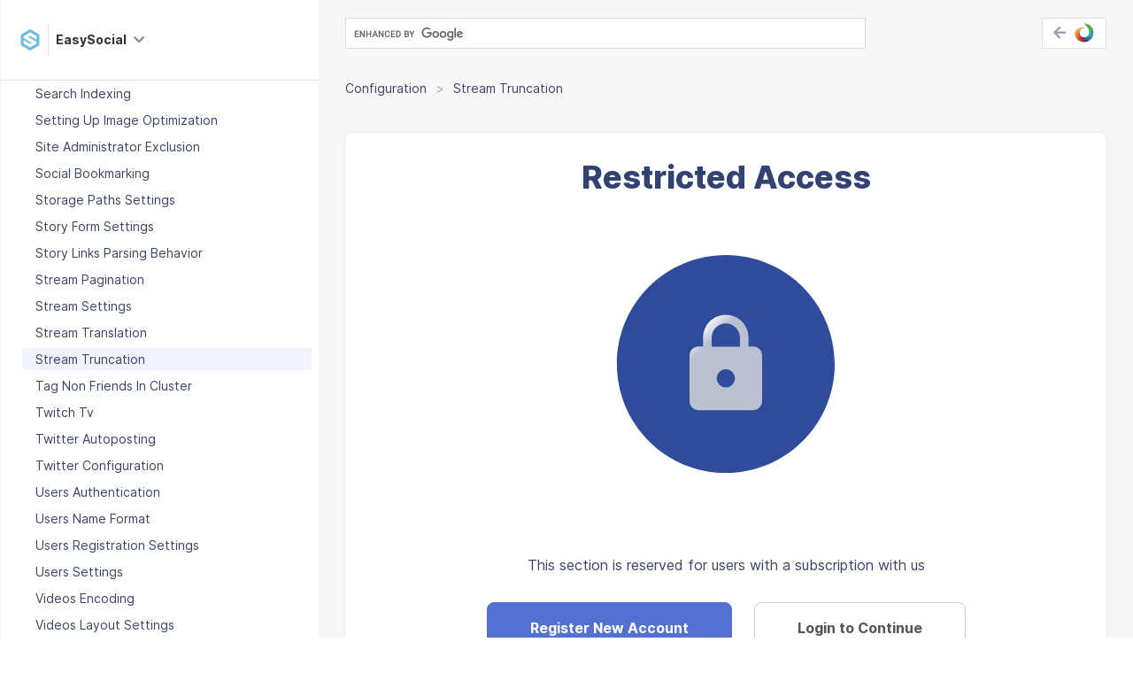

--- FILE ---
content_type: text/html; charset=utf-8
request_url: https://stackideas.com/docs/easysocial/administrators/configuration/stream-truncation
body_size: 25316
content:
<!DOCTYPE html>
<html lang="en">
<head>
<meta charset="utf-8"/>
<meta http-equiv="Content-Type" content="text/html; charset=utf-8"/>
<meta name="viewport" content="width=device-width, initial-scale=1, maximum-scale=1, user-scalable=no"/>
<link type="text/css" rel="stylesheet" href="/templates/delta/css/theme-6.0.13.min.css"/><link type="text/css" rel="stylesheet" href="/templates/delta/css/docs.css?977f118e6e6c8a576fa57cd9311f1d25=1"/><link type="text/css" rel="stylesheet" href="/templates/delta/css/docs/prism.css?977f118e6e6c8a576fa57cd9311f1d25=1"/><style>#toc ol{display:none}</style><script>window.domainUrl='https://stackideas.com/';</script>
<link rel="manifest" href="/manifest.json"/>
<base href="https://stackideas.com/docs/easysocial/administrators/configuration/stream-truncation"/>
<meta http-equiv="content-type" content="text/html; charset=utf-8"/>
<meta name="keywords" content="Easysocial Documentation, Stream Truncation, Activity Stream Truncation"/>
<meta property="og:title" content="Stream Truncation - Configuration - EasySocial Documentation"/>
<meta property="og:description" content="Activity Stream TruncationIn this section, you will be able to configure the activity stream truncation. Navigate to Components &gt; EasySocial &gt; Settings &gt; Activity Stream &gt; Layout &gt; Layout.Automatically Truncate ContentDe..."/>
<meta property="og:type" content="article"/>
<meta property="og:url" content="https://stackideas.com/docs/easysocial/administrators/configuration/stream-truncation"/>
<meta property="twitter:site" content="@stackideas"/>
<meta property="twitter:card" content="summary"/>
<meta property="twitter:title" content="Stream Truncation - Configuration - EasySocial Documentation"/>
<meta property="twitter:description" content="Activity Stream TruncationIn this section, you will be able to configure the activity stream truncation. Navigate to Components &gt; EasySocial &gt; Settings &gt; Activity Stream &gt; Layout &gt; Layout.Automatically Truncate ContentDe..."/>
<meta name="description" content="Activity Stream TruncationIn this section, you will be able to configure the activity stream truncation. Navigate to Components &gt; EasySocial &gt; Settings &gt; Activity Stream &gt; Layout &gt; Layout.Automatically Truncate ContentDe..."/>
<meta name="generator" content="Joomla! - Open Source Content Management"/>
<title>Stream Truncation - Configuration - EasySocial Documentation</title>
<link href="/templates/delta/favicon.ico" rel="shortcut icon" type="image/vnd.microsoft.icon"/>
<script src="/templates/delta/scripts/theme-6.0.13.min.js.pagespeed.jm.m9C1k0Yl9E.js"></script>
<meta property="og:image" content="/templates/delta/images/stackideas-icon.png"/>
<meta name="apple-mobile-web-app-title" content="StackIdeas"/>
<meta name="apple-mobile-web-app-capable" content="yes"/>
<meta name="apple-mobile-web-app-status-bar-style" content="black-translucent"/>
<link rel="apple-touch-icon" href="/xapple-touch-icon.png.pagespeed.ic.UGGd6I1_sT.webp"/>
<link rel="apple-touch-icon" sizes="57x57" href="/xapple-touch-icon-57x57.png.pagespeed.ic.UGGd6I1_sT.webp"/>
<link rel="apple-touch-icon" sizes="72x72" href="/xapple-touch-icon-72x72.png.pagespeed.ic.BKrWJyXtIq.webp"/>
<link rel="apple-touch-icon" sizes="76x76" href="/xapple-touch-icon-76x76.png.pagespeed.ic.iNN_70bc3l.webp"/>
<link rel="apple-touch-icon" sizes="114x114" href="/xapple-touch-icon-114x114.png.pagespeed.ic.Gq62TRXrWs.webp"/>
<link rel="apple-touch-icon" sizes="120x120" href="/xapple-touch-icon-120x120.png.pagespeed.ic.LkMm_cdSSK.webp"/>
<link rel="apple-touch-icon" sizes="144x144" href="/xapple-touch-icon-144x144.png.pagespeed.ic.VKfSTSxQxf.webp"/>
<link rel="apple-touch-icon" sizes="152x152" href="/xapple-touch-icon-152x152.png.pagespeed.ic.j8hqucw6Eg.webp"/>
<link rel="apple-touch-icon" sizes="180x180" href="/xapple-touch-icon-180x180.png.pagespeed.ic.UnKX5P8Rqp.webp"/>
</head>
<body class=" webp"><noscript><meta HTTP-EQUIV="refresh" content="0;url='https://stackideas.com/docs/easysocial/administrators/configuration/stream-truncation?PageSpeed=noscript'" /><style><!--table,div,span,font,p{display:none} --></style><div style="display:block">Please click <a href="https://stackideas.com/docs/easysocial/administrators/configuration/stream-truncation?PageSpeed=noscript">here</a> if you are not redirected within a few seconds.</div></noscript>
<!--[if lt IE 9]>
<div class="ie8-note alert alert-warning">
	<div class="container">
		<div class="media">
			<div class="icon icon-preview-2 pull-left" style="font-size: 50px; height: 50px; line-height: 50px; margin-right: 20px;"></div>
			<div class="media-body">
				<strong>Improve your experience</strong>
				<div>You are using a browser version that we do not support.</div>
			</div>
		</div>
	</div>
</div>
<![endif]-->
<script src="/templates/delta/scripts/vendors/prism.js"></script>
<div class="docs-wrapper">
<div class="docs">
<div class="docs__side">
<div class="docs-side">
<div class="docs-side__hd">
<div class="docs-side__hd-brand">
<div class="dropdown">
<button class="btn docs-pd-brand dropdown-toggle" type="button" id="dropdownMenu1" data-toggle="dropdown" aria-haspopup="true" aria-expanded="true">
<b class="logo-icon logo-icon--xxs logo-easysocial"></b>
<span>EasySocial</span> <i style="color:#888" class="fas fa-chevron-down"></i>
</button>
<ul class="dropdown-menu docs-side__hd-dropdown-menu">
<li class="docs-side__hd-dropdown-menu-title">
<span>Other Documentation</span>
</li>
<li>
<a href="/docs/easysocial">
<b class="logo-icon logo-icon--xxs logo-easysocial"></b>&nbsp;&nbsp;EasySocial
</a>
</li>
<li>
<a href="/docs/easyblog">
<b class="logo-icon logo-icon--xxs logo-easyblog"></b>&nbsp;&nbsp;EasyBlog
</a>
</li>
<li>
<a href="/docs/payplans">
<b class="logo-icon logo-icon--xxs logo-payplans"></b>&nbsp;&nbsp;PayPlans
</a>
</li>
<li>
<a href="/docs/esnative">
<b class="logo-icon logo-icon--xxs logo-esapp"></b>&nbsp;&nbsp;EasySocial Native
</a>
</li>
<li>
<a href="/docs/cknative">
<b class="logo-icon logo-icon--xxs logo-cknativeapp"></b>&nbsp;&nbsp;Conversations Native
</a>
</li>
<li>
<a href="/docs/easydiscuss">
<b class="logo-icon logo-icon--xxs logo-easydiscuss"></b>&nbsp;&nbsp;EasyDiscuss
</a>
</li>
<li>
<a href="/docs/komento">
<b class="logo-icon logo-icon--xxs logo-komento"></b>&nbsp;&nbsp;Komento
</a>
</li>
<li>
<a href="/docs/conversekit">
<b class="logo-icon logo-icon--xxs logo-conversekit"></b>&nbsp;&nbsp;ConverseKit
</a>
</li>
<li>
<a href="/docs/metaman">
<b class="logo-icon logo-icon--xxs logo-metaman"></b>&nbsp;&nbsp;MetaMan
</a>
</li>
<li>
<a href="/docs/easyarticles">
<b class="logo-icon logo-icon--xxs logo-easyarticles"></b>&nbsp;&nbsp;EasyArticles
</a>
</li>
<li>
<a href="/docs/templates">
<b class="logo-icon logo-icon--xxs logo-templates"></b>&nbsp;&nbsp;Templates
</a>
</li>
<li class="docs-side__hd-dropdown-menu-title">
<span>Others</span>
</li>
<li>
<a href="https://stackideas.com/">
<i class="icon-house-2"></i>
Back to Stackideas.com
</a>
</li>
<li>
<a href="/forums">
<i class="icon-bubble-conversation-4"></i>
Helpdesk
</a>
</li>
<li>
<a href="/dashboard">
<i class="icon-profile-1"></i>
My Dashboard
</a>
</li>
</ul>
</div>
</div>
<div class="docs-side__hd-sidebar-toggle">
<button class="btn docs-side__hd-sidebar-toggle-btn" type="button" aria-haspopup="true" aria-expanded="true" data-docs-toggle-sidebar>
<i class="fa fa-bars"></i>
</button>
</div>
</div>
<div class="docs-side__overflow-scroll">
<div class="docs-side__mobile-action">
<div class="docs-side__mobile-action-logo">
<b class="logo-icon logo-icon--xxs logo-easysocial"></b>
<span>EasySocial</span>
</div>
<div class="docs-side__mobile-action-close">
<button class="btn docs-side__hd-sidebar-toggle-btn" type="button" aria-haspopup="true" aria-expanded="true" data-docs-toggle-sidebar>
<i class="fa fa-times"></i>
</button>
</div>
</div>
<div class="docs-side__category-title">
<i class="fa fa-book t-lg-mr--md"></i> Documentation
</div>
<div class="docs-side__accordion">
<div class="si-docs-panel-group" id="docs-nav-accordion" role="tablist" aria-multiselectable="true">
<div class="panel panel--docs-nav">
<div class="panel-heading" role="tab">
<h4 class="panel-title">
<a class="collapsed" role="button" data-toggle="collapse" href="#welcome" aria-expanded="false" aria-controls="welcome">
Welcome	</a>
</h4>
</div>
<div id="welcome" class="panel-collapse collapse " role="tabpanel" aria-labelledby="">
<div class="panel-body">
<ul class="docs-side__nav">
<li class="" data-uid="73a6f0b96019ef6367df6a03d8ca5700">
<span class="docs-side__nav-item">
<a href="/docs/easysocial/administrators/welcome/getting-started" class="docs-side__nav-link">Getting Started</a>
</span>
</li>
<li class="" data-uid="5a48f0ef278bc359f96cdfbb1156000e">
<span class="docs-side__nav-item">
<a href="/docs/easysocial/administrators/welcome/minimum-requirements" class="docs-side__nav-link">Minimum Requirements</a>
</span>
</li>
<li class="" data-uid="2de8b7404230c58e40651dc17dfdeb60">
<span class="docs-side__nav-item">
<a href="/docs/easysocial/administrators/welcome/installing-easysocial" class="docs-side__nav-link">Installing Easysocial</a>
</span>
</li>
<li class="" data-uid="89f60d2e693fe351eb0b3d56dfffaae6">
<span class="docs-side__nav-item">
<a href="/docs/easysocial/administrators/welcome/installation-via-full-installer" class="docs-side__nav-link">Installation Via Full Installer</a>
</span>
</li>
<li class="" data-uid="8753df9a7cdadca47ddad6d96475d551">
<span class="docs-side__nav-item">
<a href="/docs/easysocial/administrators/welcome/installing-beta-package" class="docs-side__nav-link">Installing Beta Package</a>
</span>
</li>
<li class="" data-uid="1960005b8a438e23e74f7179c0c94c12">
<span class="docs-side__nav-item">
<a href="/docs/easysocial/administrators/welcome/backup-site" class="docs-side__nav-link">Backup Site</a>
</span>
</li>
<li class="" data-uid="2a747896679c18908e87c6028a21db40">
<span class="docs-side__nav-item">
<a href="/docs/easysocial/administrators/welcome/checking-system-information" class="docs-side__nav-link">Checking System Information</a>
</span>
</li>
</ul>
</div>
</div>
</div>
<div class="panel panel--docs-nav">
<div class="panel-heading" role="tab">
<h4 class="panel-title">
<a class="collapsed" role="button" data-toggle="collapse" href="#setup" aria-expanded="false" aria-controls="setup">
Setup	</a>
</h4>
</div>
<div id="setup" class="panel-collapse collapse " role="tabpanel" aria-labelledby="">
<div class="panel-body">
<ul class="docs-side__nav">
<li class="" data-uid="d76094b3bbc3ef38a443d3585c8a3609">
<span class="docs-side__nav-item">
<a href="/docs/easysocial/administrators/setup/curl-library" class="docs-side__nav-link">Curl Library</a>
</span>
</li>
<li class="" data-uid="ae09f5120cffde8f14eab16289067e61">
<span class="docs-side__nav-item">
<a href="/docs/easysocial/administrators/setup/gd-library" class="docs-side__nav-link">Gd Library</a>
</span>
</li>
<li class="" data-uid="c398ef8ee3c4914dd670fd4f4645e319">
<span class="docs-side__nav-item">
<a href="/docs/easysocial/administrators/setup/magic-quotes" class="docs-side__nav-link">Magic Quotes</a>
</span>
</li>
<li class="" data-uid="130ba981c47f395c43e2e06e73e59607">
<span class="docs-side__nav-item">
<a href="/docs/easysocial/administrators/setup/zip-library" class="docs-side__nav-link">Zip Library</a>
</span>
</li>
</ul>
</div>
</div>
</div>
<div class="panel panel--docs-nav">
<div class="panel-heading" role="tab">
<h4 class="panel-title">
<a class="collapsed" role="button" data-toggle="collapse" href="#updates" aria-expanded="false" aria-controls="updates">
Updates	</a>
</h4>
</div>
<div id="updates" class="panel-collapse collapse " role="tabpanel" aria-labelledby="">
<div class="panel-body">
<ul class="docs-side__nav">
<li class="" data-uid="58601698bbb82a08280cca7d872eca58">
<span class="docs-side__nav-item">
<a href="/docs/easysocial/administrators/updates/updating" class="docs-side__nav-link">Updating</a>
</span>
</li>
<li class="" data-uid="affc41e95cd5fd3c0d85a36ca396cb3f">
<span class="docs-side__nav-item">
<a href="/docs/easysocial/administrators/updates/updating-easysocial-through-joomla" class="docs-side__nav-link">Updating Easysocial Through Joomla</a>
</span>
</li>
<li class="" data-uid="22b69142711fa7827295f023f3da681c">
<span class="docs-side__nav-item">
<a href="/docs/easysocial/administrators/updates/updating-to-easysocial-4-0-x" class="docs-side__nav-link">Updating To Easysocial 4.0.x</a>
</span>
</li>
<li class="" data-uid="0c53c736466eca1af3882211e5cd96c8">
<span class="docs-side__nav-item">
<a href="/docs/easysocial/administrators/updates/installation-issues" class="docs-side__nav-link">Installation Issues</a>
</span>
</li>
</ul>
</div>
</div>
</div>
<div class="panel panel--docs-nav">
<div class="panel-heading" role="tab">
<h4 class="panel-title">
<a class="true" role="button" data-toggle="collapse" href="#configuration" aria-expanded="true" aria-controls="configuration">
Configuration	</a>
</h4>
</div>
<div id="configuration" class="panel-collapse collapse in" role="tabpanel" aria-labelledby="">
<div class="panel-body">
<ul class="docs-side__nav">
<li class="" data-uid="68d6c1c4f0ad648567d75637919deaf2">
<span class="docs-side__nav-item">
<a href="/docs/easysocial/administrators/configuration/administrator-broadcasting" class="docs-side__nav-link">Administrator Broadcasting</a>
</span>
</li>
<li class="" data-uid="fb4de2e009dbe0a37029522f332648b5">
<span class="docs-side__nav-item">
<a href="/docs/easysocial/administrators/configuration/advanced-search-sorting" class="docs-side__nav-link">Advanced Search Sorting</a>
</span>
</li>
<li class="" data-uid="d662ccc6b78c8f30edbf113138bc8605">
<span class="docs-side__nav-item">
<a href="/docs/easysocial/administrators/configuration/advertisements" class="docs-side__nav-link">Advertisements</a>
</span>
</li>
<li class="" data-uid="367274055fa9c949206af7240bb0f9c1">
<span class="docs-side__nav-item">
<a href="/docs/easysocial/administrators/configuration/animated-gif-processing" class="docs-side__nav-link">Animated Gif Processing</a>
</span>
</li>
<li class="" data-uid="e06fad944232d0053d244d43180e889c">
<span class="docs-side__nav-item">
<a href="/docs/easysocial/administrators/configuration/clusters-duplicate-title" class="docs-side__nav-link">Clusters Duplicate Title</a>
</span>
</li>
<li class="" data-uid="2b91b0457db557f780ccd149ef7385f5">
<span class="docs-side__nav-item">
<a href="/docs/easysocial/administrators/configuration/comments-settings" class="docs-side__nav-link">Comments Settings</a>
</span>
</li>
<li class="" data-uid="fb74b2dc8a0130cb03d96d9d7094fb37">
<span class="docs-side__nav-item">
<a href="/docs/easysocial/administrators/configuration/conditional-fields" class="docs-side__nav-link">Conditional Fields</a>
</span>
</li>
<li class="" data-uid="d90042ba38e1d0c3b83eaf06add6a2d4">
<span class="docs-side__nav-item">
<a href="/docs/easysocial/administrators/configuration/content-delivery-network(CDN)" class="docs-side__nav-link">Content Delivery Network(CDN)</a>
</span>
</li>
<li class="" data-uid="acdb8a1bf9c2ec0fe95a4f10ad602636">
<span class="docs-side__nav-item">
<a href="/docs/easysocial/administrators/configuration/conversations-settings" class="docs-side__nav-link">Conversations Settings</a>
</span>
</li>
<li class="" data-uid="df0cb7867fd6ed9fca1820591f47efb8">
<span class="docs-side__nav-item">
<a href="/docs/easysocial/administrators/configuration/dashboard-layout-settings" class="docs-side__nav-link">Dashboard Layout Settings</a>
</span>
</li>
<li class="" data-uid="2fd75d660560ddf2c3e26c07a94fa08e">
<span class="docs-side__nav-item">
<a href="/docs/easysocial/administrators/configuration/facebook-autoposting" class="docs-side__nav-link">Facebook Autoposting</a>
</span>
</li>
<li class="" data-uid="697fabcf9534d5684463774dc805a90f">
<span class="docs-side__nav-item">
<a href="/docs/easysocial/administrators/configuration/facebook-configuration" class="docs-side__nav-link">Facebook Configuration</a>
</span>
</li>
<li class="" data-uid="6789a063e9202d496f474a3e2fc8597b">
<span class="docs-side__nav-item">
<a href="/docs/easysocial/administrators/configuration/gdpr-acl-configuration" class="docs-side__nav-link">Gdpr Acl Configuration</a>
</span>
</li>
<li class="" data-uid="201b11bfe73b75caa52cd1ebc25df669">
<span class="docs-side__nav-item">
<a href="/docs/easysocial/administrators/configuration/gdpr-joint-download" class="docs-side__nav-link">Gdpr Joint Download</a>
</span>
</li>
<li class="" data-uid="a65d799171d08009131d3180d30f5a0e">
<span class="docs-side__nav-item">
<a href="/docs/easysocial/administrators/configuration/general-data-protection-regulation" class="docs-side__nav-link">General Data Protection Regulation</a>
</span>
</li>
<li class="" data-uid="57657556d765302b15dbfd4f024438ae">
<span class="docs-side__nav-item">
<a href="/docs/easysocial/administrators/configuration/global-events-settings" class="docs-side__nav-link">Global Events Settings</a>
</span>
</li>
<li class="" data-uid="897c17e927196263618fa4394f91cf1a">
<span class="docs-side__nav-item">
<a href="/docs/easysocial/administrators/configuration/global-groups-settings" class="docs-side__nav-link">Global Groups Settings</a>
</span>
</li>
<li class="" data-uid="eb65583a590cd9e619f1a9d237750eee">
<span class="docs-side__nav-item">
<a href="/docs/easysocial/administrators/configuration/global-pages-settings" class="docs-side__nav-link">Global Pages Settings</a>
</span>
</li>
<li class="" data-uid="fc25a01192ff0edfc9642a6c9df987f0">
<span class="docs-side__nav-item">
<a href="/docs/easysocial/administrators/configuration/google-map-api-restriction" class="docs-side__nav-link">Google Map Api Restriction</a>
</span>
</li>
<li class="" data-uid="a58cf668d4def2bc9b16686a1b0ee51a">
<span class="docs-side__nav-item">
<a href="/docs/easysocial/administrators/configuration/honeypot-antispam" class="docs-side__nav-link">Honeypot Antispam</a>
</span>
</li>
<li class="" data-uid="7a12ae33e3f51620f769bb740927f8b2">
<span class="docs-side__nav-item">
<a href="/docs/easysocial/administrators/configuration/import-photo-exif-data" class="docs-side__nav-link">Import Photo Exif Data</a>
</span>
</li>
<li class="" data-uid="fc8ee871a6d6e85cc8e88d461c13cc43">
<span class="docs-side__nav-item">
<a href="/docs/easysocial/administrators/configuration/jfbconnect-integration" class="docs-side__nav-link">Jfbconnect Integration</a>
</span>
</li>
<li class="" data-uid="f7e054ce2bb36b8be55bfecbedf822dc">
<span class="docs-side__nav-item">
<a href="/docs/easysocial/administrators/configuration/location-services-settings" class="docs-side__nav-link">Location Services Settings</a>
</span>
</li>
<li class="" data-uid="cae81d4d65c0beee3550075febb3f5c5">
<span class="docs-side__nav-item">
<a href="/docs/easysocial/administrators/configuration/lock-down-mode" class="docs-side__nav-link">Lock Down Mode</a>
</span>
</li>
<li class="" data-uid="431d112a2008b6ff1634f2eb97f967bf">
<span class="docs-side__nav-item">
<a href="/docs/easysocial/administrators/configuration/login-layout-settings" class="docs-side__nav-link">Login Layout Settings</a>
</span>
</li>
<li class="" data-uid="195ec245e1628897504b98083a7a8e23">
<span class="docs-side__nav-item">
<a href="/docs/easysocial/administrators/configuration/notification-automated-cleanup" class="docs-side__nav-link">Notification Automated Cleanup</a>
</span>
</li>
<li class="" data-uid="8253dc483c13faf7873898da7ac74afa">
<span class="docs-side__nav-item">
<a href="/docs/easysocial/administrators/configuration/notification-settings" class="docs-side__nav-link">Notification Settings</a>
</span>
</li>
<li class="" data-uid="8085ee5f3e22f97c64edd38d77be98f9">
<span class="docs-side__nav-item">
<a href="/docs/easysocial/administrators/configuration/onesignal-integration" class="docs-side__nav-link">Onesignal Integration</a>
</span>
</li>
<li class="" data-uid="570eb6ed85b135b5fa1f1de67706748e">
<span class="docs-side__nav-item">
<a href="/docs/easysocial/administrators/configuration/photo-layout-settings" class="docs-side__nav-link">Photo Layout Settings</a>
</span>
</li>
<li class="" data-uid="38dabc8cf751f6e78240604145b0be32">
<span class="docs-side__nav-item">
<a href="/docs/easysocial/administrators/configuration/photo-uploader-settings" class="docs-side__nav-link">Photo Uploader Settings</a>
</span>
</li>
<li class="" data-uid="fe9afab42c22548abdff4aeeecb2af2f">
<span class="docs-side__nav-item">
<a href="/docs/easysocial/administrators/configuration/profile-competion-settings" class="docs-side__nav-link">Profile Competion Settings</a>
</span>
</li>
<li class="" data-uid="471dddfae4a03fd247939528f9dd7794">
<span class="docs-side__nav-item">
<a href="/docs/easysocial/administrators/configuration/profile-layout-settings" class="docs-side__nav-link">Profile Layout Settings</a>
</span>
</li>
<li class="" data-uid="0bc55ad324382368825a1bcb99d17215">
<span class="docs-side__nav-item">
<a href="/docs/easysocial/administrators/configuration/remote-storages-settings" class="docs-side__nav-link">Remote Storages Settings</a>
</span>
</li>
<li class="" data-uid="5f6341ccb68ded2fb675af1f7efa342e">
<span class="docs-side__nav-item">
<a href="/docs/easysocial/administrators/configuration/reporting-settings" class="docs-side__nav-link">Reporting Settings</a>
</span>
</li>
<li class="" data-uid="49f8c391248685885690823595041836">
<span class="docs-side__nav-item">
<a href="/docs/easysocial/administrators/configuration/search-indexing" class="docs-side__nav-link">Search Indexing</a>
</span>
</li>
<li class="" data-uid="5c729900ff1d6b7439c3da8130c915c8">
<span class="docs-side__nav-item">
<a href="/docs/easysocial/administrators/configuration/setting-up-image-optimization" class="docs-side__nav-link">Setting Up Image Optimization</a>
</span>
</li>
<li class="" data-uid="4a3a15d4706b183810e9ba083ddfce03">
<span class="docs-side__nav-item">
<a href="/docs/easysocial/administrators/configuration/site-administrator-exclusion" class="docs-side__nav-link">Site Administrator Exclusion</a>
</span>
</li>
<li class="" data-uid="475b8bceee28d091a925f8b5a5c651c3">
<span class="docs-side__nav-item">
<a href="/docs/easysocial/administrators/configuration/social-bookmarking" class="docs-side__nav-link">Social Bookmarking</a>
</span>
</li>
<li class="" data-uid="69f86bbab2c0f416cfab2f7b1a7adc99">
<span class="docs-side__nav-item">
<a href="/docs/easysocial/administrators/configuration/storage-paths-settings" class="docs-side__nav-link">Storage Paths Settings</a>
</span>
</li>
<li class="" data-uid="9102b420ff61b57e12615506392308fa">
<span class="docs-side__nav-item">
<a href="/docs/easysocial/administrators/configuration/story-form-settings" class="docs-side__nav-link">Story Form Settings</a>
</span>
</li>
<li class="" data-uid="6025e30a555fa4827c69c4e67d7b65b9">
<span class="docs-side__nav-item">
<a href="/docs/easysocial/administrators/configuration/story-links-parsing-behavior" class="docs-side__nav-link">Story Links Parsing Behavior</a>
</span>
</li>
<li class="" data-uid="c8e7eef8adc5ffb21a476c0056568245">
<span class="docs-side__nav-item">
<a href="/docs/easysocial/administrators/configuration/stream-pagination" class="docs-side__nav-link">Stream Pagination</a>
</span>
</li>
<li class="" data-uid="a4c8fd1bba259ae496fa6ca51b392232">
<span class="docs-side__nav-item">
<a href="/docs/easysocial/administrators/configuration/stream-settings" class="docs-side__nav-link">Stream Settings</a>
</span>
</li>
<li class="" data-uid="58275d7f20c3fb04f2f97c4a9a83458f">
<span class="docs-side__nav-item">
<a href="/docs/easysocial/administrators/configuration/stream-translation" class="docs-side__nav-link">Stream Translation</a>
</span>
</li>
<li class="active" data-uid="96202835b54cf910ad82192aa7323226">
<span class="docs-side__nav-item">
<a href="/docs/easysocial/administrators/configuration/stream-truncation" class="docs-side__nav-link">Stream Truncation</a>
</span>
</li>
<li class="" data-uid="e1abdeb1a4080dd297b246743c8f4062">
<span class="docs-side__nav-item">
<a href="/docs/easysocial/administrators/configuration/tag-non-friends-in-cluster" class="docs-side__nav-link">Tag Non Friends In Cluster</a>
</span>
</li>
<li class="" data-uid="6185ef54d0aa97f82ad55e408cd0e361">
<span class="docs-side__nav-item">
<a href="/docs/easysocial/administrators/configuration/twitch-tv" class="docs-side__nav-link">Twitch Tv</a>
</span>
</li>
<li class="" data-uid="bb1cb54ce883faddabf212394c565fde">
<span class="docs-side__nav-item">
<a href="/docs/easysocial/administrators/configuration/twitter-autoposting" class="docs-side__nav-link">Twitter Autoposting</a>
</span>
</li>
<li class="" data-uid="38e373daca8b4070e5fab21df7aa4129">
<span class="docs-side__nav-item">
<a href="/docs/easysocial/administrators/configuration/twitter-configuration" class="docs-side__nav-link">Twitter Configuration</a>
</span>
</li>
<li class="" data-uid="b981978c0463c3b427f1299d67eb8781">
<span class="docs-side__nav-item">
<a href="/docs/easysocial/administrators/configuration/users-authentication" class="docs-side__nav-link">Users Authentication</a>
</span>
</li>
<li class="" data-uid="816c729a7aedcfd28ae27a79e4369407">
<span class="docs-side__nav-item">
<a href="/docs/easysocial/administrators/configuration/users-name-format" class="docs-side__nav-link">Users Name Format</a>
</span>
</li>
<li class="" data-uid="3e7f3c842d0c4a132dd25880b44dda03">
<span class="docs-side__nav-item">
<a href="/docs/easysocial/administrators/configuration/users-registration-settings" class="docs-side__nav-link">Users Registration Settings</a>
</span>
</li>
<li class="" data-uid="b0ed185028af032bc734302590bd6693">
<span class="docs-side__nav-item">
<a href="/docs/easysocial/administrators/configuration/users-settings" class="docs-side__nav-link">Users Settings</a>
</span>
</li>
<li class="" data-uid="050b581cc66d740a949f2175f48c9b89">
<span class="docs-side__nav-item">
<a href="/docs/easysocial/administrators/configuration/videos-encoding" class="docs-side__nav-link">Videos Encoding</a>
</span>
</li>
<li class="" data-uid="aff3485b78b69de105f80d2872c5fe08">
<span class="docs-side__nav-item">
<a href="/docs/easysocial/administrators/configuration/videos-layout-settings" class="docs-side__nav-link">Videos Layout Settings</a>
</span>
</li>
<li class="" data-uid="14f475f44d3f0d73ba12af5613ddf5cc">
<span class="docs-side__nav-item">
<a href="/docs/easysocial/administrators/configuration/videos-settings" class="docs-side__nav-link">Videos Settings</a>
</span>
</li>
<li class="" data-uid="e5295cd8b4f0611f30e26b2d6a3b3188">
<span class="docs-side__nav-item">
<a href="/docs/easysocial/administrators/configuration/workflows" class="docs-side__nav-link">Workflows</a>
</span>
</li>
</ul>
</div>
</div>
</div>
<div class="panel panel--docs-nav">
<div class="panel-heading" role="tab">
<h4 class="panel-title">
<a class="collapsed" role="button" data-toggle="collapse" href="#social-integrations" aria-expanded="false" aria-controls="social-integrations">
Social Integrations	</a>
</h4>
</div>
<div id="social-integrations" class="panel-collapse collapse " role="tabpanel" aria-labelledby="">
<div class="panel-body">
<ul class="docs-side__nav">
<li class="" data-uid="2043969a5ba70e2f2e65cbfcad9d2918">
<span class="docs-side__nav-item">
<a href="/docs/easysocial/administrators/social-integrations/apple-app-configuration" class="docs-side__nav-link">Apple App Configuration</a>
</span>
</li>
<li class="" data-uid="d97cc81a9d74049457e2e9d58d9f3d98">
<span class="docs-side__nav-item">
<a href="/docs/easysocial/administrators/social-integrations/azure-translation-configuration" class="docs-side__nav-link">Azure Translation Configuration</a>
</span>
</li>
<li class="" data-uid="7fc8b7892f52836a2c0b4b28f2ea575b">
<span class="docs-side__nav-item">
<a href="/docs/easysocial/administrators/social-integrations/bing-translation-configuration" class="docs-side__nav-link">Bing Translation Configuration</a>
</span>
</li>
<li class="" data-uid="9f1ddb2eb8da4b95cd95660d6a52ee2c">
<span class="docs-side__nav-item">
<a href="/docs/easysocial/administrators/social-integrations/facebook-app-configuration" class="docs-side__nav-link">Facebook App Configuration</a>
</span>
</li>
<li class="" data-uid="5f2388ac17bece852a72e3a5a5b9924b">
<span class="docs-side__nav-item">
<a href="/docs/easysocial/administrators/social-integrations/google-configuration" class="docs-side__nav-link">Google Configuration</a>
</span>
</li>
<li class="" data-uid="efd7d271adfaa317e83d731fe140face">
<span class="docs-side__nav-item">
<a href="/docs/easysocial/administrators/social-integrations/linkedin-app-configuration" class="docs-side__nav-link">Linkedin App Configuration</a>
</span>
</li>
<li class="" data-uid="da1607e127b8a645a410c0ca5458bf73">
<span class="docs-side__nav-item">
<a href="/docs/easysocial/administrators/social-integrations/twitter-app-configuration" class="docs-side__nav-link">Twitter App Configuration</a>
</span>
</li>
<li class="" data-uid="742aa6b80af0b87f0a680b1983de65ba">
<span class="docs-side__nav-item">
<a href="/docs/easysocial/administrators/social-integrations/youtube-api-key" class="docs-side__nav-link">Youtube Api Key</a>
</span>
</li>
</ul>
</div>
</div>
</div>
<div class="panel panel--docs-nav">
<div class="panel-heading" role="tab">
<h4 class="panel-title">
<a class="collapsed" role="button" data-toggle="collapse" href="#cronjobs" aria-expanded="false" aria-controls="cronjobs">
Cronjobs	</a>
</h4>
</div>
<div id="cronjobs" class="panel-collapse collapse " role="tabpanel" aria-labelledby="">
<div class="panel-body">
<ul class="docs-side__nav">
<li class="" data-uid="a6f8c1fc91ad2ec2e3330da850bc74c3">
<span class="docs-side__nav-item">
<a href="/docs/easysocial/administrators/cronjobs/cronjobs" class="docs-side__nav-link">Cronjobs</a>
</span>
</li>
<li class="" data-uid="b594980df120850658fcc9dda821772c">
<span class="docs-side__nav-item">
<a href="/docs/easysocial/administrators/cronjobs/cpanel-cronjobs" class="docs-side__nav-link">Cpanel Cronjobs</a>
</span>
</li>
<li class="" data-uid="c58316cccc5de206a0786c9a27e83f57">
<span class="docs-side__nav-item">
<a href="/docs/easysocial/administrators/cronjobs/godaddy-cronjobs" class="docs-side__nav-link">Godaddy Cronjobs</a>
</span>
</li>
<li class="" data-uid="9ea11fa0ad0384853eec436db9da3fe4">
<span class="docs-side__nav-item">
<a href="/docs/easysocial/administrators/cronjobs/hostgator-cronjobs" class="docs-side__nav-link">Hostgator Cronjobs</a>
</span>
</li>
<li class="" data-uid="9844dc12501a7c3a1a8afb24efe10e57">
<span class="docs-side__nav-item">
<a href="/docs/easysocial/administrators/cronjobs/easycron-cronjobs" class="docs-side__nav-link">Easycron Cronjobs</a>
</span>
</li>
<li class="" data-uid="c9249cbfccfcfee367db0a03aca8ee2e">
<span class="docs-side__nav-item">
<a href="/docs/easysocial/administrators/cronjobs/siteground-cronjobs" class="docs-side__nav-link">Siteground Cronjobs</a>
</span>
</li>
<li class="" data-uid="6873a6021d2ab1ae68b10a61e82dabb3">
<span class="docs-side__nav-item">
<a href="/docs/easysocial/administrators/cronjobs/inmotion-hosting-cronjobs" class="docs-side__nav-link">Inmotion Hosting Cronjobs</a>
</span>
</li>
<li class="" data-uid="4a10d288be561a70adf47b0ffcebac40">
<span class="docs-side__nav-item">
<a href="/docs/easysocial/administrators/cronjobs/plesk-cronjobs" class="docs-side__nav-link">Plesk Cronjobs</a>
</span>
</li>
</ul>
</div>
</div>
</div>
<div class="panel panel--docs-nav">
<div class="panel-heading" role="tab">
<h4 class="panel-title">
<a class="collapsed" role="button" data-toggle="collapse" href="#profile-types" aria-expanded="false" aria-controls="profile-types">
Profile Types	</a>
</h4>
</div>
<div id="profile-types" class="panel-collapse collapse " role="tabpanel" aria-labelledby="">
<div class="panel-body">
<ul class="docs-side__nav">
<li class="" data-uid="c209441166a9e2e5baa5318d753edafe">
<span class="docs-side__nav-item">
<a href="/docs/easysocial/administrators/profile-types/profiles" class="docs-side__nav-link">Profiles</a>
</span>
</li>
<li class="" data-uid="87857f39f813190113c488867f6dc23c">
<span class="docs-side__nav-item">
<a href="/docs/easysocial/administrators/profile-types/creating-profiles" class="docs-side__nav-link">Creating Profiles</a>
</span>
</li>
<li class="" data-uid="c1eb64884a9e282b2067c583ac5a9d62">
<span class="docs-side__nav-item">
<a href="/docs/easysocial/administrators/profile-types/profile-general-settings" class="docs-side__nav-link">Profile General Settings</a>
</span>
</li>
<li class="" data-uid="db8886bbf6cc2d913d30668563c0ff48">
<span class="docs-side__nav-item">
<a href="/docs/easysocial/administrators/profile-types/profile-default-avatars" class="docs-side__nav-link">Profile Default Avatars</a>
</span>
</li>
<li class="" data-uid="79264fa0af21f6fa19506f987e731b00">
<span class="docs-side__nav-item">
<a href="/docs/easysocial/administrators/profile-types/profile-custom-fields" class="docs-side__nav-link">Profile Custom Fields</a>
</span>
</li>
<li class="" data-uid="86762a78f549aabb2a20a06027213627">
<span class="docs-side__nav-item">
<a href="/docs/easysocial/administrators/profile-types/profile-default-privacy" class="docs-side__nav-link">Profile Default Privacy</a>
</span>
</li>
<li class="" data-uid="3a9acacaf410e4acd355f517f00adc10">
<span class="docs-side__nav-item">
<a href="/docs/easysocial/administrators/profile-types/profile-acl" class="docs-side__nav-link">Profile Acl</a>
</span>
</li>
<li class="" data-uid="65353ec32cf729af1096fe82b6780062">
<span class="docs-side__nav-item">
<a href="/docs/easysocial/administrators/profile-types/profile-groups" class="docs-side__nav-link">Profile Groups</a>
</span>
</li>
<li class="" data-uid="555f474e1c78d6230083ff5dfa4d0ac0">
<span class="docs-side__nav-item">
<a href="/docs/easysocial/administrators/profile-types/profile-pages" class="docs-side__nav-link">Profile Pages</a>
</span>
</li>
<li class="" data-uid="2c9ab06e9e3582be5ea4ae60e8056590">
<span class="docs-side__nav-item">
<a href="/docs/easysocial/administrators/profile-types/profile-apps" class="docs-side__nav-link">Profile Apps</a>
</span>
</li>
</ul>
</div>
</div>
</div>
<div class="panel panel--docs-nav">
<div class="panel-heading" role="tab">
<h4 class="panel-title">
<a class="collapsed" role="button" data-toggle="collapse" href="#applications" aria-expanded="false" aria-controls="applications">
Applications	</a>
</h4>
</div>
<div id="applications" class="panel-collapse collapse " role="tabpanel" aria-labelledby="">
<div class="panel-body">
<ul class="docs-side__nav">
<li class="" data-uid="9dcfcf981be8b6e5b50fb7e2cb825c60">
<span class="docs-side__nav-item">
<a href="/docs/easysocial/administrators/applications/applications" class="docs-side__nav-link">Applications</a>
</span>
</li>
<li class="" data-uid="afed557b32e3f9ee7c455645e30fa465">
<span class="docs-side__nav-item">
<a href="/docs/easysocial/administrators/applications/custom-fields" class="docs-side__nav-link">Custom Fields</a>
</span>
</li>
<li class="" data-uid="3d792fd6c11603633520e7ade69e805d">
<span class="docs-side__nav-item">
<a href="/docs/easysocial/administrators/applications/articles-plugins" class="docs-side__nav-link">Articles Plugins</a>
</span>
</li>
<li class="" data-uid="ebaf36f00dfa2c134836971b6988fb31">
<span class="docs-side__nav-item">
<a href="/docs/easysocial/administrators/applications/discuss-apps" class="docs-side__nav-link">Discuss Apps</a>
</span>
</li>
<li class="" data-uid="3b76fbe46103c8f3c3cdfeb081c20a65">
<span class="docs-side__nav-item">
<a href="/docs/easysocial/administrators/applications/docker-plugin" class="docs-side__nav-link">Docker Plugin</a>
</span>
</li>
<li class="" data-uid="009c2de7e1711be9df08a75ab9db1e3c">
<span class="docs-side__nav-item">
<a href="/docs/easysocial/administrators/applications/google-adsense-apps" class="docs-side__nav-link">Google Adsense Apps</a>
</span>
</li>
<li class="" data-uid="5c24a4d414ac9a9a883148a6cf6b3a3a">
<span class="docs-side__nav-item">
<a href="/docs/easysocial/administrators/applications/google-recaptcha-plugin" class="docs-side__nav-link">Google Recaptcha Plugin</a>
</span>
</li>
<li class="" data-uid="5148335507379f6ae7ddc3720ab6bdd0">
<span class="docs-side__nav-item">
<a href="/docs/easysocial/administrators/applications/group-reviews-apps" class="docs-side__nav-link">Group Reviews Apps</a>
</span>
</li>
<li class="" data-uid="89de1670892dd9a2276bce731dc163e9">
<span class="docs-side__nav-item">
<a href="/docs/easysocial/administrators/applications/k2-article-apps" class="docs-side__nav-link">K2 Article Apps</a>
</span>
</li>
<li class="" data-uid="be274b2bfeb773a35b8266407388a3be">
<span class="docs-side__nav-item">
<a href="/docs/easysocial/administrators/applications/k2-article-plugins" class="docs-side__nav-link">K2 Article Plugins</a>
</span>
</li>
<li class="" data-uid="2dac3a6b1a26626231f162ebd93ed5ac">
<span class="docs-side__nav-item">
<a href="/docs/easysocial/administrators/applications/kunena-field" class="docs-side__nav-link">Kunena Field</a>
</span>
</li>
<li class="" data-uid="bcefa23b719d374843f9d5066ae8bd2f">
<span class="docs-side__nav-item">
<a href="/docs/easysocial/administrators/applications/kunena-plugins" class="docs-side__nav-link">Kunena Plugins</a>
</span>
</li>
<li class="" data-uid="cf85b744f6ab8d61cf49373ca65d9e15">
<span class="docs-side__nav-item">
<a href="/docs/easysocial/administrators/applications/linkedin-apps" class="docs-side__nav-link">Linkedin Apps</a>
</span>
</li>
<li class="" data-uid="d5a250febffaf1c93a3101bac6b4a00c">
<span class="docs-side__nav-item">
<a href="/docs/easysocial/administrators/applications/onesignal-push-app" class="docs-side__nav-link">Onesignal Push App</a>
</span>
</li>
<li class="" data-uid="37f84b78ead9485a683743dd22e50bd4">
<span class="docs-side__nav-item">
<a href="/docs/easysocial/administrators/applications/operation-hours-field" class="docs-side__nav-link">Operation Hours Field</a>
</span>
</li>
<li class="" data-uid="c8e999e5df4f285e5b46a4892f82e121">
<span class="docs-side__nav-item">
<a href="/docs/easysocial/administrators/applications/page-reviews-apps" class="docs-side__nav-link">Page Reviews Apps</a>
</span>
</li>
<li class="" data-uid="e6bcd3e5a5d497c2dfae2e3442df820d">
<span class="docs-side__nav-item">
<a href="/docs/easysocial/administrators/applications/polls-app" class="docs-side__nav-link">Polls App</a>
</span>
</li>
<li class="" data-uid="512811d148b7e3c0117f83f448ffbd85">
<span class="docs-side__nav-item">
<a href="/docs/easysocial/administrators/applications/registration-requester-plugin" class="docs-side__nav-link">Registration Requester Plugin</a>
</span>
</li>
<li class="" data-uid="052edf5ee7a3aa46d5dcd82d96315074">
<span class="docs-side__nav-item">
<a href="/docs/easysocial/administrators/applications/steps" class="docs-side__nav-link">Steps</a>
</span>
</li>
<li class="" data-uid="d4a6e082dff868117af0a39b540726b6">
<span class="docs-side__nav-item">
<a href="/docs/easysocial/administrators/applications/twitter-apps" class="docs-side__nav-link">Twitter Apps</a>
</span>
</li>
<li class="" data-uid="1f267d36cddc4bed292d4d4fd9afe92a">
<span class="docs-side__nav-item">
<a href="/docs/easysocial/administrators/applications/url-shortener-plugin" class="docs-side__nav-link">Url Shortener Plugin</a>
</span>
</li>
</ul>
</div>
</div>
</div>
<div class="panel panel--docs-nav">
<div class="panel-heading" role="tab">
<h4 class="panel-title">
<a class="collapsed" role="button" data-toggle="collapse" href="#modules" aria-expanded="false" aria-controls="modules">
Modules	</a>
</h4>
</div>
<div id="modules" class="panel-collapse collapse " role="tabpanel" aria-labelledby="">
<div class="panel-body">
<ul class="docs-side__nav">
<li class="" data-uid="b43ee4b720bd47cbd3171eed600e39eb">
<span class="docs-side__nav-item">
<a href="/docs/easysocial/administrators/modules/introduction-about-modules" class="docs-side__nav-link">Introduction About Modules</a>
</span>
</li>
<li class="" data-uid="7755f7fc24f3bdeac209d376fa6b5826">
<span class="docs-side__nav-item">
<a href="/docs/easysocial/administrators/modules/albums-module" class="docs-side__nav-link">Albums Module</a>
</span>
</li>
<li class="" data-uid="a541084e1185d98aab9aa49753f09fe3">
<span class="docs-side__nav-item">
<a href="/docs/easysocial/administrators/modules/calendar-module" class="docs-side__nav-link">Calendar Module</a>
</span>
</li>
<li class="" data-uid="abb1ebc6822ceda75c75777768913ee3">
<span class="docs-side__nav-item">
<a href="/docs/easysocial/administrators/modules/dating-search-module" class="docs-side__nav-link">Dating Search Module</a>
</span>
</li>
<li class="" data-uid="205c1320b5ea803b5b003eaab8e96a65">
<span class="docs-side__nav-item">
<a href="/docs/easysocial/administrators/modules/dropdown-menu-module" class="docs-side__nav-link">Dropdown Menu Module</a>
</span>
</li>
<li class="" data-uid="1bd71cfec273e7ec842775a39b54c994">
<span class="docs-side__nav-item">
<a href="/docs/easysocial/administrators/modules/event-categories-module" class="docs-side__nav-link">Event Categories Module</a>
</span>
</li>
<li class="" data-uid="779b379f235be19a4421445b00c1fdc3">
<span class="docs-side__nav-item">
<a href="/docs/easysocial/administrators/modules/event-menu-module" class="docs-side__nav-link">Event Menu Module</a>
</span>
</li>
<li class="" data-uid="2c7577a27fc5214c23bd9171f2846885">
<span class="docs-side__nav-item">
<a href="/docs/easysocial/administrators/modules/event-module" class="docs-side__nav-link">Event Module</a>
</span>
</li>
<li class="" data-uid="08e244f1907b0ab4ce2da0934e95286e">
<span class="docs-side__nav-item">
<a href="/docs/easysocial/administrators/modules/followers-module" class="docs-side__nav-link">Followers Module</a>
</span>
</li>
<li class="" data-uid="13a39d1251e828bda66aef68bcb72bf5">
<span class="docs-side__nav-item">
<a href="/docs/easysocial/administrators/modules/friends-module" class="docs-side__nav-link">Friends Module</a>
</span>
</li>
<li class="" data-uid="bdf23738246abf97dc4759c59f913fa7">
<span class="docs-side__nav-item">
<a href="/docs/easysocial/administrators/modules/group-categories-module" class="docs-side__nav-link">Group Categories Module</a>
</span>
</li>
<li class="" data-uid="dd725bfdcb515484d6f48bae2b65147c">
<span class="docs-side__nav-item">
<a href="/docs/easysocial/administrators/modules/group-menu-module" class="docs-side__nav-link">Group Menu Module</a>
</span>
</li>
<li class="" data-uid="63d6968ec31621d0514145f74ecb9c10">
<span class="docs-side__nav-item">
<a href="/docs/easysocial/administrators/modules/group-module" class="docs-side__nav-link">Group Module</a>
</span>
</li>
<li class="" data-uid="5c4e239a0b7827e016ae501808aa2248">
<span class="docs-side__nav-item">
<a href="/docs/easysocial/administrators/modules/leader-board-module" class="docs-side__nav-link">Leader Board Module</a>
</span>
</li>
<li class="" data-uid="60b8213bef1301091d15b90ff8e3b605">
<span class="docs-side__nav-item">
<a href="/docs/easysocial/administrators/modules/log-box-module" class="docs-side__nav-link">Log Box Module</a>
</span>
</li>
<li class="" data-uid="9ed0e478f235724f4992deeeaf981288">
<span class="docs-side__nav-item">
<a href="/docs/easysocial/administrators/modules/login-module" class="docs-side__nav-link">Login Module</a>
</span>
</li>
<li class="" data-uid="035c0a8bcafcf14945b4c2438e4f79d3">
<span class="docs-side__nav-item">
<a href="/docs/easysocial/administrators/modules/menu-module" class="docs-side__nav-link">Menu Module</a>
</span>
</li>
<li class="" data-uid="7ecc6d3ad0306e3051f2252f18f751d0">
<span class="docs-side__nav-item">
<a href="/docs/easysocial/administrators/modules/notifications-module" class="docs-side__nav-link">Notifications Module</a>
</span>
</li>
<li class="" data-uid="3aac41700deceec6736f2f7164169189">
<span class="docs-side__nav-item">
<a href="/docs/easysocial/administrators/modules/oauth-login-module" class="docs-side__nav-link">Oauth Login Module</a>
</span>
</li>
<li class="" data-uid="4fdd49c0d4bc5d882f0c299ee801ac2b">
<span class="docs-side__nav-item">
<a href="/docs/easysocial/administrators/modules/page-categories-module" class="docs-side__nav-link">Page Categories Module</a>
</span>
</li>
<li class="" data-uid="ab4bb0af12543ca733f8fcb8cdaa161b">
<span class="docs-side__nav-item">
<a href="/docs/easysocial/administrators/modules/page-menu-module" class="docs-side__nav-link">Page Menu Module</a>
</span>
</li>
<li class="" data-uid="bc92e47e8777c29e961f2fd18421576c">
<span class="docs-side__nav-item">
<a href="/docs/easysocial/administrators/modules/page-module" class="docs-side__nav-link">Page Module</a>
</span>
</li>
<li class="" data-uid="a733d57603ceb66f9373b906c1bdb495">
<span class="docs-side__nav-item">
<a href="/docs/easysocial/administrators/modules/photo-module" class="docs-side__nav-link">Photo Module</a>
</span>
</li>
<li class="" data-uid="7956df8040f7ceea29357ea04be440b9">
<span class="docs-side__nav-item">
<a href="/docs/easysocial/administrators/modules/profile-completeness-module" class="docs-side__nav-link">Profile Completeness Module</a>
</span>
</li>
<li class="" data-uid="a96526eb84b47bf308566cca653b022e">
<span class="docs-side__nav-item">
<a href="/docs/easysocial/administrators/modules/profile-statistics-module" class="docs-side__nav-link">Profile Statistics Module</a>
</span>
</li>
<li class="" data-uid="de6843354e32abaeedcf93b62776e4bb">
<span class="docs-side__nav-item">
<a href="/docs/easysocial/administrators/modules/quick-post-module" class="docs-side__nav-link">Quick Post Module</a>
</span>
</li>
<li class="" data-uid="6f9c577b8087f9c8880afc9382063a26">
<span class="docs-side__nav-item">
<a href="/docs/easysocial/administrators/modules/quick-registration-module" class="docs-side__nav-link">Quick Registration Module</a>
</span>
</li>
<li class="" data-uid="664f1399bac36aa3ebf4471285c31ce9">
<span class="docs-side__nav-item">
<a href="/docs/easysocial/administrators/modules/recent-polls-module" class="docs-side__nav-link">Recent Polls Module</a>
</span>
</li>
<li class="" data-uid="02ada624a45a874c8277a7c64240e2f6">
<span class="docs-side__nav-item">
<a href="/docs/easysocial/administrators/modules/search-module" class="docs-side__nav-link">Search Module</a>
</span>
</li>
<li class="" data-uid="3f083b944ac98af866d8b4482b4567c6">
<span class="docs-side__nav-item">
<a href="/docs/easysocial/administrators/modules/social-goal-module" class="docs-side__nav-link">Social Goal Module</a>
</span>
</li>
<li class="" data-uid="aad95be59f6f7f7d4c45f3cd469df039">
<span class="docs-side__nav-item">
<a href="/docs/easysocial/administrators/modules/stream-module" class="docs-side__nav-link">Stream Module</a>
</span>
</li>
<li class="" data-uid="3244dee1c493c8cabf6cc9d30e10013f">
<span class="docs-side__nav-item">
<a href="/docs/easysocial/administrators/modules/users-module" class="docs-side__nav-link">Users Module</a>
</span>
</li>
<li class="" data-uid="3a05bfb16ddd5d6121ea9dabd4914a75">
<span class="docs-side__nav-item">
<a href="/docs/easysocial/administrators/modules/videos-module" class="docs-side__nav-link">Videos Module</a>
</span>
</li>
</ul>
</div>
</div>
</div>
<div class="panel panel--docs-nav">
<div class="panel-heading" role="tab">
<h4 class="panel-title">
<a class="collapsed" role="button" data-toggle="collapse" href="#templating" aria-expanded="false" aria-controls="templating">
Templating	</a>
</h4>
</div>
<div id="templating" class="panel-collapse collapse " role="tabpanel" aria-labelledby="">
<div class="panel-body">
<ul class="docs-side__nav">
<li class="" data-uid="946564587efe6ed205d7f1460756235e">
<span class="docs-side__nav-item">
<a href="/docs/easysocial/administrators/templating/introduction" class="docs-side__nav-link">Introduction</a>
</span>
</li>
<li class="" data-uid="ff21cbf19be0a9f2f477f58038c7dcf7">
<span class="docs-side__nav-item">
<a href="/docs/easysocial/administrators/templating/installing-new-themes" class="docs-side__nav-link">Installing New Themes</a>
</span>
</li>
<li class="" data-uid="f901644eb3bd160ee506cd38034baf8b">
<span class="docs-side__nav-item">
<a href="/docs/easysocial/administrators/templating/adding-custom-css-codes" class="docs-side__nav-link">Adding Custom Css Codes</a>
</span>
</li>
<li class="" data-uid="f78a90977b4d484da5f4ccb6fa2a4df1">
<span class="docs-side__nav-item">
<a href="/docs/easysocial/administrators/templating/template-overrides" class="docs-side__nav-link">Template Overrides</a>
</span>
</li>
<li class="" data-uid="d13bb72a2d9675ead87b556243e3e4b6">
<span class="docs-side__nav-item">
<a href="/docs/easysocial/administrators/templating/global-template-overrides" class="docs-side__nav-link">Global Template Overrides</a>
</span>
</li>
<li class="" data-uid="4dfb061220aa65a81a2fdfaec4297957">
<span class="docs-side__nav-item">
<a href="/docs/easysocial/administrators/templating/overriding-app-icons" class="docs-side__nav-link">Overriding App Icons</a>
</span>
</li>
<li class="" data-uid="718e4ec8cb74a9a132a063f451f2a0cf">
<span class="docs-side__nav-item">
<a href="/docs/easysocial/administrators/templating/overriding-app-theme" class="docs-side__nav-link">Overriding App Theme</a>
</span>
</li>
<li class="" data-uid="1b6cc82cc3450e63cc31ff1f565671bb">
<span class="docs-side__nav-item">
<a href="/docs/easysocial/administrators/templating/overriding-plugin-theme" class="docs-side__nav-link">Overriding Plugin Theme</a>
</span>
</li>
<li class="" data-uid="42787a723f92699c2248bb34824cbd65">
<span class="docs-side__nav-item">
<a href="/docs/easysocial/administrators/templating/overriding-badges" class="docs-side__nav-link">Overriding Badges</a>
</span>
</li>
<li class="" data-uid="d55a4c7e291c5fa8be34781609c813a9">
<span class="docs-side__nav-item">
<a href="/docs/easysocial/administrators/templating/overriding-default-avatar" class="docs-side__nav-link">Overriding Default Avatar</a>
</span>
</li>
<li class="" data-uid="2924b75aca72fd17d22eb24fd90c5947">
<span class="docs-side__nav-item">
<a href="/docs/easysocial/administrators/templating/overriding-default-cover" class="docs-side__nav-link">Overriding Default Cover</a>
</span>
</li>
<li class="" data-uid="477ef07f7c2a7236ef62d01efaa35907">
<span class="docs-side__nav-item">
<a href="/docs/easysocial/administrators/templating/customizing-email-logo" class="docs-side__nav-link">Customizing Email Logo</a>
</span>
</li>
<li class="" data-uid="1d4941d8477bfc89b56faf08c2616641">
<span class="docs-side__nav-item">
<a href="/docs/easysocial/administrators/templating/customizing-email-template" class="docs-side__nav-link">Customizing Email Template</a>
</span>
</li>
<li class="" data-uid="59689c18937667b8837697d414d552df">
<span class="docs-side__nav-item">
<a href="/docs/easysocial/administrators/templating/overriding-smileys-emoticons" class="docs-side__nav-link">Overriding Smileys Emoticons</a>
</span>
</li>
<li class="" data-uid="892aaf4adcea4cc2fc2bd07d4a87dfc8">
<span class="docs-side__nav-item">
<a href="/docs/easysocial/administrators/templating/customizing-quick-registration-fields" class="docs-side__nav-link">Customizing Quick Registration Fields</a>
</span>
</li>
<li class="" data-uid="376a3b543ddc29b91cce075d73c10e28">
<span class="docs-side__nav-item">
<a href="/docs/easysocial/administrators/templating/customizing-frosty-toolbar" class="docs-side__nav-link">Customizing Frosty Toolbar</a>
</span>
</li>
<li class="" data-uid="67a37d8935f33c856095b8b728602021">
<span class="docs-side__nav-item">
<a href="/docs/easysocial/administrators/templating/overriding-custom-fields" class="docs-side__nav-link">Overriding Custom Fields</a>
</span>
</li>
</ul>
</div>
</div>
</div>
<div class="panel panel--docs-nav">
<div class="panel-heading" role="tab">
<h4 class="panel-title">
<a class="collapsed" role="button" data-toggle="collapse" href="#events" aria-expanded="false" aria-controls="events">
Events	</a>
</h4>
</div>
<div id="events" class="panel-collapse collapse " role="tabpanel" aria-labelledby="">
<div class="panel-body">
<ul class="docs-side__nav">
<li class="" data-uid="c1e972e03513f7116a6b99909211d008">
<span class="docs-side__nav-item">
<a href="/docs/easysocial/administrators/events/introduction" class="docs-side__nav-link">Introduction</a>
</span>
</li>
<li class="" data-uid="832930aa8522b74971f72ff4fe69e65b">
<span class="docs-side__nav-item">
<a href="/docs/easysocial/administrators/events/categories" class="docs-side__nav-link">Categories</a>
</span>
</li>
<li class="" data-uid="a332929682ad471eb530c902490b2b4c">
<span class="docs-side__nav-item">
<a href="/docs/easysocial/administrators/events/pending-events" class="docs-side__nav-link">Pending Events</a>
</span>
</li>
<li class="" data-uid="9ad3e41c817737d8406647a9729b8507">
<span class="docs-side__nav-item">
<a href="/docs/easysocial/administrators/events/creating-events" class="docs-side__nav-link">Creating Events</a>
</span>
</li>
<li class="" data-uid="b6aaa952918ec5a20eb74984925b460c">
<span class="docs-side__nav-item">
<a href="/docs/easysocial/administrators/events/event-custom-fields" class="docs-side__nav-link">Event Custom Fields</a>
</span>
</li>
<li class="" data-uid="6865296c8ae45a43f8bfcc57d0a637a4">
<span class="docs-side__nav-item">
<a href="/docs/easysocial/administrators/events/show-only-events-related-to-the-logged-in-users" class="docs-side__nav-link">Show Only Events Related To The Logged In Users</a>
</span>
</li>
<li class="" data-uid="b625e7fae01789dffd74e680cf5d7676">
<span class="docs-side__nav-item">
<a href="/docs/easysocial/administrators/events/updating-default-cover" class="docs-side__nav-link">Updating Default Cover</a>
</span>
</li>
</ul>
</div>
</div>
</div>
<div class="panel panel--docs-nav">
<div class="panel-heading" role="tab">
<h4 class="panel-title">
<a class="collapsed" role="button" data-toggle="collapse" href="#groups" aria-expanded="false" aria-controls="groups">
Groups	</a>
</h4>
</div>
<div id="groups" class="panel-collapse collapse " role="tabpanel" aria-labelledby="">
<div class="panel-body">
<ul class="docs-side__nav">
<li class="" data-uid="73538c4a26717c4e47ab2ec6c248b11e">
<span class="docs-side__nav-item">
<a href="/docs/easysocial/administrators/groups/introduction" class="docs-side__nav-link">Introduction</a>
</span>
</li>
<li class="" data-uid="218f0a93b9b1c51f2dfd7c76f3d5af8f">
<span class="docs-side__nav-item">
<a href="/docs/easysocial/administrators/groups/categories" class="docs-side__nav-link">Categories</a>
</span>
</li>
<li class="" data-uid="cb4a5543d725dce7b9b8d679795f1c63">
<span class="docs-side__nav-item">
<a href="/docs/easysocial/administrators/groups/pending-groups" class="docs-side__nav-link">Pending Groups</a>
</span>
</li>
<li class="" data-uid="0b579e7a5a7362630173835686cd8374">
<span class="docs-side__nav-item">
<a href="/docs/easysocial/administrators/groups/creating-groups" class="docs-side__nav-link">Creating Groups</a>
</span>
</li>
<li class="" data-uid="b2418b6a74c6b7a337fde4203ccef71f">
<span class="docs-side__nav-item">
<a href="/docs/easysocial/administrators/groups/how-do-I-feature-a-group" class="docs-side__nav-link">How Do I Feature A Group</a>
</span>
</li>
<li class="" data-uid="a87fb24a99f2425c531425d53c016a4d">
<span class="docs-side__nav-item">
<a href="/docs/easysocial/administrators/groups/how-to-enable-or-disable-group-creation-moderation" class="docs-side__nav-link">How To Enable Or Disable Group Creation Moderation</a>
</span>
</li>
<li class="" data-uid="d8b6dcfe9d2676caf4430d32b6527056">
<span class="docs-side__nav-item">
<a href="/docs/easysocial/administrators/groups/auto-join-groups" class="docs-side__nav-link">Auto Join Groups</a>
</span>
</li>
<li class="" data-uid="5cb2df47033d85dbe1f5a5c1309a6283">
<span class="docs-side__nav-item">
<a href="/docs/easysocial/administrators/groups/updating-default-cover" class="docs-side__nav-link">Updating Default Cover</a>
</span>
</li>
</ul>
</div>
</div>
</div>
<div class="panel panel--docs-nav">
<div class="panel-heading" role="tab">
<h4 class="panel-title">
<a class="collapsed" role="button" data-toggle="collapse" href="#marketplaces" aria-expanded="false" aria-controls="marketplaces">
Marketplaces	</a>
</h4>
</div>
<div id="marketplaces" class="panel-collapse collapse " role="tabpanel" aria-labelledby="">
<div class="panel-body">
<ul class="docs-side__nav">
<li class="" data-uid="5c0e25e92630a5012bf0fec9d36d20a1">
<span class="docs-side__nav-item">
<a href="/docs/easysocial/administrators/marketplaces/marketplaces" class="docs-side__nav-link">Marketplaces</a>
</span>
</li>
<li class="" data-uid="aee621e0bec95f20d745aac2c0c6273c">
<span class="docs-side__nav-item">
<a href="/docs/easysocial/administrators/marketplaces/configuration" class="docs-side__nav-link">Configuration</a>
</span>
</li>
<li class="" data-uid="d2e09a801bcc172c1088756cd5f4f77f">
<span class="docs-side__nav-item">
<a href="/docs/easysocial/administrators/marketplaces/form-builder" class="docs-side__nav-link">Form Builder</a>
</span>
</li>
<li class="" data-uid="a39ca944e7bd4f69faa7db9830ae390f">
<span class="docs-side__nav-item">
<a href="/docs/easysocial/administrators/marketplaces/categories" class="docs-side__nav-link">Categories</a>
</span>
</li>
<li class="" data-uid="d950b917240285d8af777d85ef253694">
<span class="docs-side__nav-item">
<a href="/docs/easysocial/administrators/marketplaces/acl" class="docs-side__nav-link">Acl</a>
</span>
</li>
</ul>
</div>
</div>
</div>
<div class="panel panel--docs-nav">
<div class="panel-heading" role="tab">
<h4 class="panel-title">
<a class="collapsed" role="button" data-toggle="collapse" href="#pages" aria-expanded="false" aria-controls="pages">
Pages	</a>
</h4>
</div>
<div id="pages" class="panel-collapse collapse " role="tabpanel" aria-labelledby="">
<div class="panel-body">
<ul class="docs-side__nav">
<li class="" data-uid="43b7e2c9da5332bfb5bb794746857b35">
<span class="docs-side__nav-item">
<a href="/docs/easysocial/administrators/pages/updating-default-cover" class="docs-side__nav-link">Updating Default Cover</a>
</span>
</li>
</ul>
</div>
</div>
</div>
<div class="panel panel--docs-nav">
<div class="panel-heading" role="tab">
<h4 class="panel-title">
<a class="collapsed" role="button" data-toggle="collapse" href="#reporting" aria-expanded="false" aria-controls="reporting">
Reporting	</a>
</h4>
</div>
<div id="reporting" class="panel-collapse collapse " role="tabpanel" aria-labelledby="">
<div class="panel-body">
<ul class="docs-side__nav">
<li class="" data-uid="25eab76c569948324f1ea1f95cc3f704">
<span class="docs-side__nav-item">
<a href="/docs/easysocial/administrators/reporting/reporting" class="docs-side__nav-link">Reporting</a>
</span>
</li>
</ul>
</div>
</div>
</div>
<div class="panel panel--docs-nav">
<div class="panel-heading" role="tab">
<h4 class="panel-title">
<a class="collapsed" role="button" data-toggle="collapse" href="#email-activities" aria-expanded="false" aria-controls="email-activities">
Email Activities	</a>
</h4>
</div>
<div id="email-activities" class="panel-collapse collapse " role="tabpanel" aria-labelledby="">
<div class="panel-body">
<ul class="docs-side__nav">
<li class="" data-uid="3f084b172b01796d5a1b8f86d5c19814">
<span class="docs-side__nav-item">
<a href="/docs/easysocial/administrators/email-activities/email-activities" class="docs-side__nav-link">Email Activities</a>
</span>
</li>
</ul>
</div>
</div>
</div>
<div class="panel panel--docs-nav">
<div class="panel-heading" role="tab">
<h4 class="panel-title">
<a class="collapsed" role="button" data-toggle="collapse" href="#users" aria-expanded="false" aria-controls="users">
Users	</a>
</h4>
</div>
<div id="users" class="panel-collapse collapse " role="tabpanel" aria-labelledby="">
<div class="panel-body">
<ul class="docs-side__nav">
<li class="" data-uid="127825db6b0e05e43ba728e7b94f5ea0">
<span class="docs-side__nav-item">
<a href="/docs/easysocial/administrators/users/introduction" class="docs-side__nav-link">Introduction</a>
</span>
</li>
<li class="" data-uid="ad248fab5d43894050a77d1bad3a6f33">
<span class="docs-side__nav-item">
<a href="/docs/easysocial/administrators/users/pending-users" class="docs-side__nav-link">Pending Users</a>
</span>
</li>
<li class="" data-uid="7e115e0cdeb2a9b60797cac1adbc420b">
<span class="docs-side__nav-item">
<a href="/docs/easysocial/administrators/users/creating-new-user" class="docs-side__nav-link">Creating New User</a>
</span>
</li>
<li class="" data-uid="be60157b9afc041f245339b054e4f0d4">
<span class="docs-side__nav-item">
<a href="/docs/easysocial/administrators/users/creating-global-filters" class="docs-side__nav-link">Creating Global Filters</a>
</span>
</li>
<li class="" data-uid="12d7c46ccfb8685018248ae429fe9661">
<span class="docs-side__nav-item">
<a href="/docs/easysocial/administrators/users/user-privacy" class="docs-side__nav-link">User Privacy</a>
</span>
</li>
<li class="" data-uid="a7271c2b94ffaff0339b789b497ac46b">
<span class="docs-side__nav-item">
<a href="/docs/easysocial/administrators/users/how-do-i-restrict-search-by-username" class="docs-side__nav-link">How Do I Restrict Search By Username</a>
</span>
</li>
<li class="" data-uid="aca0e5bb64ce22d22307dd38e2872c41">
<span class="docs-side__nav-item">
<a href="/docs/easysocial/administrators/users/how-do-i-allow-users-to-change-username" class="docs-side__nav-link">How Do I Allow Users To Change Username</a>
</span>
</li>
<li class="" data-uid="c385726b969e83a22971adf7be65117f">
<span class="docs-side__nav-item">
<a href="/docs/easysocial/administrators/users/how-do-i-export-users-in-easysocial" class="docs-side__nav-link">How Do I Export Users In Easysocial</a>
</span>
</li>
<li class="" data-uid="9eee207ec29232441bfb98950d2a2975">
<span class="docs-side__nav-item">
<a href="/docs/easysocial/administrators/users/switching-profile-for-users" class="docs-side__nav-link">Switching Profile For Users</a>
</span>
</li>
<li class="" data-uid="7a02004f0df5b7e1302c62e4fd3953fc">
<span class="docs-side__nav-item">
<a href="/docs/easysocial/administrators/users/how-do-i-display-easysocial-related-information-on-joomla-articles" class="docs-side__nav-link">How Do I Display Easysocial Related Information On Joomla Articles</a>
</span>
</li>
<li class="" data-uid="85c1defaddf4f43f45611e412cf39aef">
<span class="docs-side__nav-item">
<a href="/docs/easysocial/administrators/users/allowing-users-to-use-email-to-login" class="docs-side__nav-link">Allowing Users To Use Email To Login</a>
</span>
</li>
<li class="" data-uid="99b3634e3a5e212e1564d52689e94252">
<span class="docs-side__nav-item">
<a href="/docs/easysocial/administrators/users/creating-short-urls-for-users" class="docs-side__nav-link">Creating Short Urls For Users</a>
</span>
</li>
<li class="" data-uid="62ac4191ab9884d3f5ec554f567f0087">
<span class="docs-side__nav-item">
<a href="/docs/easysocial/administrators/users/importing-users-with-csv" class="docs-side__nav-link">Importing Users With Csv</a>
</span>
</li>
<li class="" data-uid="e1c5d59218ce897d1600d3396e543882">
<span class="docs-side__nav-item">
<a href="/docs/easysocial/administrators/users/enable-2-factor-authentication" class="docs-side__nav-link">Enable 2 Factor Authentication</a>
</span>
</li>
<li class="" data-uid="4deecc86c3ef20aad1edfbaeb5a0b95a">
<span class="docs-side__nav-item">
<a href="/docs/easysocial/administrators/users/updating-default-cover" class="docs-side__nav-link">Updating Default Cover</a>
</span>
</li>
<li class="" data-uid="aac2d43e4e7f0f09abbe48539e837869">
<span class="docs-side__nav-item">
<a href="/docs/easysocial/administrators/users/users-verification" class="docs-side__nav-link">Users Verification</a>
</span>
</li>
</ul>
</div>
</div>
</div>
<div class="panel panel--docs-nav">
<div class="panel-heading" role="tab">
<h4 class="panel-title">
<a class="collapsed" role="button" data-toggle="collapse" href="#achievements" aria-expanded="false" aria-controls="achievements">
Achievements	</a>
</h4>
</div>
<div id="achievements" class="panel-collapse collapse " role="tabpanel" aria-labelledby="">
<div class="panel-body">
<ul class="docs-side__nav">
<li class="" data-uid="ab28cdd8160a7febcc490e86bde814f2">
<span class="docs-side__nav-item">
<a href="/docs/easysocial/administrators/achievements/achievements" class="docs-side__nav-link">Achievements</a>
</span>
</li>
<li class="" data-uid="fb9750951961573c139797ba6c7f8125">
<span class="docs-side__nav-item">
<a href="/docs/easysocial/administrators/achievements/available-achievements" class="docs-side__nav-link">Available Achievements</a>
</span>
</li>
<li class="" data-uid="ce9b1a40a1d24eaf1fc7c668a6e07712">
<span class="docs-side__nav-item">
<a href="/docs/easysocial/administrators/achievements/installing-achievements" class="docs-side__nav-link">Installing Achievements</a>
</span>
</li>
<li class="" data-uid="735e4a93be817ee907af840ebd26d0f8">
<span class="docs-side__nav-item">
<a href="/docs/easysocial/administrators/achievements/mass-assignment" class="docs-side__nav-link">Mass Assignment</a>
</span>
</li>
</ul>
</div>
</div>
</div>
<div class="panel panel--docs-nav">
<div class="panel-heading" role="tab">
<h4 class="panel-title">
<a class="collapsed" role="button" data-toggle="collapse" href="#migrators" aria-expanded="false" aria-controls="migrators">
Migrators	</a>
</h4>
</div>
<div id="migrators" class="panel-collapse collapse " role="tabpanel" aria-labelledby="">
<div class="panel-body">
<ul class="docs-side__nav">
<li class="" data-uid="1a4a8f31c6f708b885ea12171a6783a8">
<span class="docs-side__nav-item">
<a href="/docs/easysocial/administrators/migrators/migrating-from-jomsocial" class="docs-side__nav-link">Migrating From Jomsocial</a>
</span>
</li>
<li class="" data-uid="64133c18657824e117668adc48d3a888">
<span class="docs-side__nav-item">
<a href="/docs/easysocial/administrators/migrators/migrating-from-community-builder" class="docs-side__nav-link">Migrating From Community Builder</a>
</span>
</li>
<li class="" data-uid="47ca124be6ff5c094d917988a6c2b376">
<span class="docs-side__nav-item">
<a href="/docs/easysocial/administrators/migrators/migrating-easysocial-to-different-site" class="docs-side__nav-link">Migrating Easysocial To Different Site</a>
</span>
</li>
</ul>
</div>
</div>
</div>
<div class="panel panel--docs-nav">
<div class="panel-heading" role="tab">
<h4 class="panel-title">
<a class="collapsed" role="button" data-toggle="collapse" href="#activity-stream" aria-expanded="false" aria-controls="activity-stream">
Activity Stream	</a>
</h4>
</div>
<div id="activity-stream" class="panel-collapse collapse " role="tabpanel" aria-labelledby="">
<div class="panel-body">
<ul class="docs-side__nav">
<li class="" data-uid="5a0e6b7f02c68f3e5f29ed6f6f5c34c0">
<span class="docs-side__nav-item">
<a href="/docs/easysocial/administrators/activity-stream/changing-display-date-of-stream" class="docs-side__nav-link">Changing Display Date Of Stream</a>
</span>
</li>
<li class="" data-uid="1f731b8a8fe0a67fa30b4c7cce97e440">
<span class="docs-side__nav-item">
<a href="/docs/easysocial/administrators/activity-stream/enabling-auto-archiving" class="docs-side__nav-link">Enabling Auto Archiving</a>
</span>
</li>
<li class="" data-uid="d71f97a28b9698a66f46e3b133155796">
<span class="docs-side__nav-item">
<a href="/docs/easysocial/administrators/activity-stream/How-Do-I-Truncate-Story-Post-Items" class="docs-side__nav-link">How Do I Truncate Story Post Items</a>
</span>
</li>
</ul>
</div>
</div>
</div>
<div class="panel panel--docs-nav">
<div class="panel-heading" role="tab">
<h4 class="panel-title">
<a class="collapsed" role="button" data-toggle="collapse" href="#points" aria-expanded="false" aria-controls="points">
Points	</a>
</h4>
</div>
<div id="points" class="panel-collapse collapse " role="tabpanel" aria-labelledby="">
<div class="panel-body">
<ul class="docs-side__nav">
<li class="" data-uid="70c126460971964e27176ffbbb00e77f">
<span class="docs-side__nav-item">
<a href="/docs/easysocial/administrators/points/points" class="docs-side__nav-link">Points</a>
</span>
</li>
<li class="" data-uid="991c2ea871ae89fe4abc567bbd5befd3">
<span class="docs-side__nav-item">
<a href="/docs/easysocial/administrators/points/assign-user-points" class="docs-side__nav-link">Assign User Points</a>
</span>
</li>
<li class="" data-uid="35df3bf4b4acd835469418441d066238">
<span class="docs-side__nav-item">
<a href="/docs/easysocial/administrators/points/mass-assignment" class="docs-side__nav-link">Mass Assignment</a>
</span>
</li>
</ul>
</div>
</div>
</div>
<div class="panel panel--docs-nav">
<div class="panel-heading" role="tab">
<h4 class="panel-title">
<a class="collapsed" role="button" data-toggle="collapse" href="#menu-views" aria-expanded="false" aria-controls="menu-views">
Menu Views	</a>
</h4>
</div>
<div id="menu-views" class="panel-collapse collapse " role="tabpanel" aria-labelledby="">
<div class="panel-body">
<ul class="docs-side__nav">
<li class="" data-uid="410d3b70d593490895c7e3a9f0d87bd0">
<span class="docs-side__nav-item">
<a href="/docs/easysocial/administrators/menu-views/menu-views" class="docs-side__nav-link">Menu Views</a>
</span>
</li>
<li class="" data-uid="b9276a4e8b0be653244bdb22c03c349c">
<span class="docs-side__nav-item">
<a href="/docs/easysocial/administrators/menu-views/activity-logs" class="docs-side__nav-link">Activity Logs</a>
</span>
</li>
<li class="" data-uid="9661daab432ec21b65e1e02e591b60ca">
<span class="docs-side__nav-item">
<a href="/docs/easysocial/administrators/menu-views/advanced-search" class="docs-side__nav-link">Advanced Search</a>
</span>
</li>
<li class="" data-uid="1a4ab2818a027d0007a85ee816d068f7">
<span class="docs-side__nav-item">
<a href="/docs/easysocial/administrators/menu-views/all-albums" class="docs-side__nav-link">All Albums</a>
</span>
</li>
<li class="" data-uid="85b5d8157b2f01288ae274bf15cf94e9">
<span class="docs-side__nav-item">
<a href="/docs/easysocial/administrators/menu-views/applications" class="docs-side__nav-link">Applications</a>
</span>
</li>
<li class="" data-uid="2935be79de6179dbf955ca767c5887ab">
<span class="docs-side__nav-item">
<a href="/docs/easysocial/administrators/menu-views/badges" class="docs-side__nav-link">Badges</a>
</span>
</li>
<li class="" data-uid="a10eace7c03dd648ac25f95919b4eab0">
<span class="docs-side__nav-item">
<a href="/docs/easysocial/administrators/menu-views/conversation-archives" class="docs-side__nav-link">Conversation Archives</a>
</span>
</li>
<li class="" data-uid="96a8317f830cf8555d5f8e224073bf81">
<span class="docs-side__nav-item">
<a href="/docs/easysocial/administrators/menu-views/conversation-composer" class="docs-side__nav-link">Conversation Composer</a>
</span>
</li>
<li class="" data-uid="180884bef1740f20c32a3cf8afb226f0">
<span class="docs-side__nav-item">
<a href="/docs/easysocial/administrators/menu-views/conversation-inbox" class="docs-side__nav-link">Conversation Inbox</a>
</span>
</li>
<li class="" data-uid="bc3edeb33d602932361a5dde9094ffde">
<span class="docs-side__nav-item">
<a href="/docs/easysocial/administrators/menu-views/create-album" class="docs-side__nav-link">Create Album</a>
</span>
</li>
<li class="" data-uid="dc6a53d629aeb3732a4e5cd8a4d6ec2c">
<span class="docs-side__nav-item">
<a href="/docs/easysocial/administrators/menu-views/create-event" class="docs-side__nav-link">Create Event</a>
</span>
</li>
<li class="" data-uid="e27ae5d12a5fd48be51959b636906174">
<span class="docs-side__nav-item">
<a href="/docs/easysocial/administrators/menu-views/create-group" class="docs-side__nav-link">Create Group</a>
</span>
</li>
<li class="" data-uid="64ae97870bce4c495fe2d056e3cfa700">
<span class="docs-side__nav-item">
<a href="/docs/easysocial/administrators/menu-views/create-video" class="docs-side__nav-link">Create Video</a>
</span>
</li>
<li class="" data-uid="f48192580646d14d000c08131d3ab157">
<span class="docs-side__nav-item">
<a href="/docs/easysocial/administrators/menu-views/dashboard" class="docs-side__nav-link">Dashboard</a>
</span>
</li>
<li class="" data-uid="30d3781d6047ef711179207f3799e4ae">
<span class="docs-side__nav-item">
<a href="/docs/easysocial/administrators/menu-views/edit-notifications" class="docs-side__nav-link">Edit Notifications</a>
</span>
</li>
<li class="" data-uid="b21c9eb0a7f3200a523a0e2d2f64d107">
<span class="docs-side__nav-item">
<a href="/docs/easysocial/administrators/menu-views/edit-privacy" class="docs-side__nav-link">Edit Privacy</a>
</span>
</li>
<li class="" data-uid="1c161965c7a0d4789731b557510a0d81">
<span class="docs-side__nav-item">
<a href="/docs/easysocial/administrators/menu-views/edit-profile" class="docs-side__nav-link">Edit Profile</a>
</span>
</li>
<li class="" data-uid="29d9846840dd0b9d2e89ce919268c72a">
<span class="docs-side__nav-item">
<a href="/docs/easysocial/administrators/menu-views/event-category-layout" class="docs-side__nav-link">Event Category Layout</a>
</span>
</li>
<li class="" data-uid="7f3d8b6bdb7e69d9a3e667b2174bad6d">
<span class="docs-side__nav-item">
<a href="/docs/easysocial/administrators/menu-views/events" class="docs-side__nav-link">Events</a>
</span>
</li>
<li class="" data-uid="64baccbf0f328c8df0dba86c864c8afb">
<span class="docs-side__nav-item">
<a href="/docs/easysocial/administrators/menu-views/followers" class="docs-side__nav-link">Followers</a>
</span>
</li>
<li class="" data-uid="ac6133bbbe4112cf7e4a542db379829c">
<span class="docs-side__nav-item">
<a href="/docs/easysocial/administrators/menu-views/forgot-password" class="docs-side__nav-link">Forgot Password</a>
</span>
</li>
<li class="" data-uid="67697383911795a4e6e0be465cf3050f">
<span class="docs-side__nav-item">
<a href="/docs/easysocial/administrators/menu-views/forgot-username" class="docs-side__nav-link">Forgot Username</a>
</span>
</li>
<li class="" data-uid="db3987a9268c9036712774e3290684af">
<span class="docs-side__nav-item">
<a href="/docs/easysocial/administrators/menu-views/friends" class="docs-side__nav-link">Friends</a>
</span>
</li>
<li class="" data-uid="082323803b63d9e395632a2175567c55">
<span class="docs-side__nav-item">
<a href="/docs/easysocial/administrators/menu-views/groups" class="docs-side__nav-link">Groups</a>
</span>
</li>
<li class="" data-uid="c323ad27e4de44b2f3d090ced1097f1b">
<span class="docs-side__nav-item">
<a href="/docs/easysocial/administrators/menu-views/groups-category-layout" class="docs-side__nav-link">Groups Category Layout</a>
</span>
</li>
<li class="" data-uid="b886519b5f0857859fcf2602075b80ea">
<span class="docs-side__nav-item">
<a href="/docs/easysocial/administrators/menu-views/leader-board" class="docs-side__nav-link">Leader Board</a>
</span>
</li>
<li class="" data-uid="d781eca2e2f5e73bf9426b9fecb0ac0c">
<span class="docs-side__nav-item">
<a href="/docs/easysocial/administrators/menu-views/login-layout" class="docs-side__nav-link">Login Layout</a>
</span>
</li>
<li class="" data-uid="546796f535a90244423a2cf59eea8812">
<span class="docs-side__nav-item">
<a href="/docs/easysocial/administrators/menu-views/logout-action" class="docs-side__nav-link">Logout Action</a>
</span>
</li>
<li class="" data-uid="33af440a74c91f99a3ce5e47980110b1">
<span class="docs-side__nav-item">
<a href="/docs/easysocial/administrators/menu-views/my-albums" class="docs-side__nav-link">My Albums</a>
</span>
</li>
<li class="" data-uid="7647d288f6a9f99559550049cb6d0375">
<span class="docs-side__nav-item">
<a href="/docs/easysocial/administrators/menu-views/notifications" class="docs-side__nav-link">Notifications</a>
</span>
</li>
<li class="" data-uid="11d859e8de09cd0ddf88fd4463535af4">
<span class="docs-side__nav-item">
<a href="/docs/easysocial/administrators/menu-views/points-history" class="docs-side__nav-link">Points History</a>
</span>
</li>
<li class="" data-uid="168dae26164cd4fdee42b2117c3b93b1">
<span class="docs-side__nav-item">
<a href="/docs/easysocial/administrators/menu-views/points-listings" class="docs-side__nav-link">Points Listings</a>
</span>
</li>
<li class="" data-uid="bc49cf8cbfb98adc9d4b9f0eb74480a1">
<span class="docs-side__nav-item">
<a href="/docs/easysocial/administrators/menu-views/profile" class="docs-side__nav-link">Profile</a>
</span>
</li>
<li class="" data-uid="d80726c8390c3ad22f52eacf1d9e3de5">
<span class="docs-side__nav-item">
<a href="/docs/easysocial/administrators/menu-views/profile-about" class="docs-side__nav-link">Profile About</a>
</span>
</li>
<li class="" data-uid="fb8e6ffc82baaa230c650662ad07233f">
<span class="docs-side__nav-item">
<a href="/docs/easysocial/administrators/menu-views/profiles-layout" class="docs-side__nav-link">Profiles Layout</a>
</span>
</li>
<li class="" data-uid="29a01f8e5acb34d6f13806baf89a5eed">
<span class="docs-side__nav-item">
<a href="/docs/easysocial/administrators/menu-views/registration" class="docs-side__nav-link">Registration</a>
</span>
</li>
<li class="" data-uid="eb1481f9deb0929fc4aec5af4275d63c">
<span class="docs-side__nav-item">
<a href="/docs/easysocial/administrators/menu-views/search" class="docs-side__nav-link">Search</a>
</span>
</li>
<li class="" data-uid="ee062d51653091318d1e21bf36cba5b0">
<span class="docs-side__nav-item">
<a href="/docs/easysocial/administrators/menu-views/single-album-item" class="docs-side__nav-link">Single Album Item</a>
</span>
</li>
<li class="" data-uid="64269710674d2eebaef465ebdb2a129b">
<span class="docs-side__nav-item">
<a href="/docs/easysocial/administrators/menu-views/single-badge-item" class="docs-side__nav-link">Single Badge Item</a>
</span>
</li>
<li class="" data-uid="e0cdcfac173550b3a2e432b7899509f5">
<span class="docs-side__nav-item">
<a href="/docs/easysocial/administrators/menu-views/single-event-item" class="docs-side__nav-link">Single Event Item</a>
</span>
</li>
<li class="" data-uid="a2aa432948ca0348479b06a6231e3772">
<span class="docs-side__nav-item">
<a href="/docs/easysocial/administrators/menu-views/single-group-item" class="docs-side__nav-link">Single Group Item</a>
</span>
</li>
<li class="" data-uid="db781f330687d773f0e48314ce155d69">
<span class="docs-side__nav-item">
<a href="/docs/easysocial/administrators/menu-views/single-points-rule" class="docs-side__nav-link">Single Points Rule</a>
</span>
</li>
<li class="" data-uid="eba8c4b9f2095213de3f75a71c2e67a8">
<span class="docs-side__nav-item">
<a href="/docs/easysocial/administrators/menu-views/single-video-item" class="docs-side__nav-link">Single Video Item</a>
</span>
</li>
<li class="" data-uid="82fda122e123e4c82923602991913634">
<span class="docs-side__nav-item">
<a href="/docs/easysocial/administrators/menu-views/user-achievements" class="docs-side__nav-link">User Achievements</a>
</span>
</li>
<li class="" data-uid="5e4cf4e21be45896784951196709b8c8">
<span class="docs-side__nav-item">
<a href="/docs/easysocial/administrators/menu-views/users" class="docs-side__nav-link">Users</a>
</span>
</li>
<li class="" data-uid="b29883b8247d6901057083e27a4b4479">
<span class="docs-side__nav-item">
<a href="/docs/easysocial/administrators/menu-views/videos" class="docs-side__nav-link">Videos</a>
</span>
</li>
<li class="" data-uid="b5581561ef6fba9cdffae4fe18850947">
<span class="docs-side__nav-item">
<a href="/docs/easysocial/administrators/menu-views/videos-category-layout" class="docs-side__nav-link">Videos Category Layout</a>
</span>
</li>
</ul>
</div>
</div>
</div>
<div class="panel panel--docs-nav">
<div class="panel-heading" role="tab">
<h4 class="panel-title">
<a class="collapsed" role="button" data-toggle="collapse" href="#module-positions" aria-expanded="false" aria-controls="module-positions">
Module Positions	</a>
</h4>
</div>
<div id="module-positions" class="panel-collapse collapse " role="tabpanel" aria-labelledby="">
<div class="panel-body">
<ul class="docs-side__nav">
<li class="" data-uid="7ee41c62194357ae5364f9ee1a704170">
<span class="docs-side__nav-item">
<a href="/docs/easysocial/administrators/module-positions/module-position" class="docs-side__nav-link">Module Position</a>
</span>
</li>
<li class="" data-uid="b6870f2c9634559a64282de680e96cdc">
<span class="docs-side__nav-item">
<a href="/docs/easysocial/administrators/module-positions/achievements-position" class="docs-side__nav-link">Achievements Position</a>
</span>
</li>
<li class="" data-uid="6038b2df20b3fc4e150954b45f6f0a85">
<span class="docs-side__nav-item">
<a href="/docs/easysocial/administrators/module-positions/activities-position" class="docs-side__nav-link">Activities Position</a>
</span>
</li>
<li class="" data-uid="7ab9644f2b38db984901d28ee7d781da">
<span class="docs-side__nav-item">
<a href="/docs/easysocial/administrators/module-positions/albums-position" class="docs-side__nav-link">Albums Position</a>
</span>
</li>
<li class="" data-uid="90e5c31981019eb7eb3fface5c6531c0">
<span class="docs-side__nav-item">
<a href="/docs/easysocial/administrators/module-positions/apps-position" class="docs-side__nav-link">Apps Position</a>
</span>
</li>
<li class="" data-uid="72c148bfbf84b00291e6a1d227feec6d">
<span class="docs-side__nav-item">
<a href="/docs/easysocial/administrators/module-positions/audios-position" class="docs-side__nav-link">Audios Position</a>
</span>
</li>
<li class="" data-uid="15742a9fb282b02cc9159cd79f8095b7">
<span class="docs-side__nav-item">
<a href="/docs/easysocial/administrators/module-positions/coversations-position" class="docs-side__nav-link">Coversations Position</a>
</span>
</li>
<li class="" data-uid="8fcf4d1f713e3cae25d006b4cbf1ae42">
<span class="docs-side__nav-item">
<a href="/docs/easysocial/administrators/module-positions/dashboard-position" class="docs-side__nav-link">Dashboard Position</a>
</span>
</li>
<li class="" data-uid="12f606542bb57b45422ef0309d30d46b">
<span class="docs-side__nav-item">
<a href="/docs/easysocial/administrators/module-positions/edit-notifications-position" class="docs-side__nav-link">Edit Notifications Position</a>
</span>
</li>
<li class="" data-uid="43f880ef6dbccad1bce33cae72de4608">
<span class="docs-side__nav-item">
<a href="/docs/easysocial/administrators/module-positions/edit-privacy-position" class="docs-side__nav-link">Edit Privacy Position</a>
</span>
</li>
<li class="" data-uid="4e3beb9dd4df1a54b607031194653a04">
<span class="docs-side__nav-item">
<a href="/docs/easysocial/administrators/module-positions/edit-profile-position" class="docs-side__nav-link">Edit Profile Position</a>
</span>
</li>
<li class="" data-uid="76b48fe68a76698f43e6a3adf964a5bb">
<span class="docs-side__nav-item">
<a href="/docs/easysocial/administrators/module-positions/event-page-position" class="docs-side__nav-link">Event Page Position</a>
</span>
</li>
<li class="" data-uid="6cd4d7fdf4c7b994ad2633e6ff582939">
<span class="docs-side__nav-item">
<a href="/docs/easysocial/administrators/module-positions/followers-position" class="docs-side__nav-link">Followers Position</a>
</span>
</li>
<li class="" data-uid="d9cc0dd0205b0176183cc0b027bc1e23">
<span class="docs-side__nav-item">
<a href="/docs/easysocial/administrators/module-positions/friends-position" class="docs-side__nav-link">Friends Position</a>
</span>
</li>
<li class="" data-uid="f0ee3e2be266b59d80888c8c9c7a40d5">
<span class="docs-side__nav-item">
<a href="/docs/easysocial/administrators/module-positions/general-position" class="docs-side__nav-link">General Position</a>
</span>
</li>
<li class="" data-uid="f3455646f9ab48e821e18634d82addd8">
<span class="docs-side__nav-item">
<a href="/docs/easysocial/administrators/module-positions/group-page-position" class="docs-side__nav-link">Group Page Position</a>
</span>
</li>
<li class="" data-uid="1682832bb02b3e4657f859f8f42bfce8">
<span class="docs-side__nav-item">
<a href="/docs/easysocial/administrators/module-positions/leaderboard-position" class="docs-side__nav-link">Leaderboard Position</a>
</span>
</li>
<li class="" data-uid="57a5ca6d13385b574eb9861a236e7b70">
<span class="docs-side__nav-item">
<a href="/docs/easysocial/administrators/module-positions/page-position" class="docs-side__nav-link">Page Position</a>
</span>
</li>
<li class="" data-uid="c96e86e300db62cd769d72f0f47ada40">
<span class="docs-side__nav-item">
<a href="/docs/easysocial/administrators/module-positions/photos-position" class="docs-side__nav-link">Photos Position</a>
</span>
</li>
<li class="" data-uid="5f4295b5a4bf577771396f58a50b8ad1">
<span class="docs-side__nav-item">
<a href="/docs/easysocial/administrators/module-positions/polls-page-position" class="docs-side__nav-link">Polls Page Position</a>
</span>
</li>
<li class="" data-uid="7d6296da6f7e5efc0f4bb8b166d9b031">
<span class="docs-side__nav-item">
<a href="/docs/easysocial/administrators/module-positions/profile-position" class="docs-side__nav-link">Profile Position</a>
</span>
</li>
<li class="" data-uid="b70392cc8b72d039af9cd809b2f5d988">
<span class="docs-side__nav-item">
<a href="/docs/easysocial/administrators/module-positions/user-position" class="docs-side__nav-link">User Position</a>
</span>
</li>
<li class="" data-uid="32685a2ad6c9f62538f7b44e160b4186">
<span class="docs-side__nav-item">
<a href="/docs/easysocial/administrators/module-positions/video-page-position" class="docs-side__nav-link">Video Page Position</a>
</span>
</li>
</ul>
</div>
</div>
</div>
<div class="panel panel--docs-nav">
<div class="panel-heading" role="tab">
<h4 class="panel-title">
<a class="collapsed" role="button" data-toggle="collapse" href="#remote-storage" aria-expanded="false" aria-controls="remote-storage">
Remote Storage	</a>
</h4>
</div>
<div id="remote-storage" class="panel-collapse collapse " role="tabpanel" aria-labelledby="">
<div class="panel-body">
<ul class="docs-side__nav">
<li class="" data-uid="118de1201befd55daf299631b6e5f8e1">
<span class="docs-side__nav-item">
<a href="/docs/easysocial/administrators/remote-storage/remote-storage" class="docs-side__nav-link">Remote Storage</a>
</span>
</li>
<li class="" data-uid="7dd69f70f54e8401593c897c9a79fb39">
<span class="docs-side__nav-item">
<a href="/docs/easysocial/administrators/remote-storage/setup-amazon" class="docs-side__nav-link">Setup Amazon</a>
</span>
</li>
<li class="" data-uid="4ee449d3576a933465fa4778207e3ced">
<span class="docs-side__nav-item">
<a href="/docs/easysocial/administrators/remote-storage/amazon-s3-known-issues" class="docs-side__nav-link">Amazon S3 Known Issues</a>
</span>
</li>
</ul>
</div>
</div>
</div>
<div class="panel panel--docs-nav">
<div class="panel-heading" role="tab">
<h4 class="panel-title">
<a class="collapsed" role="button" data-toggle="collapse" href="#languages" aria-expanded="false" aria-controls="languages">
Languages	</a>
</h4>
</div>
<div id="languages" class="panel-collapse collapse " role="tabpanel" aria-labelledby="">
<div class="panel-body">
<ul class="docs-side__nav">
<li class="" data-uid="7b4e8b93d39af5a754d85561803ea501">
<span class="docs-side__nav-item">
<a href="/docs/easysocial/administrators/languages/languages" class="docs-side__nav-link">Languages</a>
</span>
</li>
<li class="" data-uid="8f335d5c82bc4d1906b72f8c09b1ddea">
<span class="docs-side__nav-item">
<a href="/docs/easysocial/administrators/languages/becoming-an-official-translator" class="docs-side__nav-link">Becoming An Official Translator</a>
</span>
</li>
<li class="" data-uid="e4bbd1e13692094fbaf6e0f4b0e540ef">
<span class="docs-side__nav-item">
<a href="/docs/easysocial/administrators/languages/creating-language-overrides" class="docs-side__nav-link">Creating Language Overrides</a>
</span>
</li>
<li class="" data-uid="41dda4cd0b96a8d89c9b6c6dc5941be5">
<span class="docs-side__nav-item">
<a href="/docs/easysocial/administrators/languages/installing-easysocial-language-pack" class="docs-side__nav-link">Installing Easysocial Language Pack</a>
</span>
</li>
<li class="" data-uid="53540e4683ff761eaf460559e1c4f166">
<span class="docs-side__nav-item">
<a href="/docs/easysocial/administrators/languages/installing-joomla-language-pack" class="docs-side__nav-link">Installing Joomla Language Pack</a>
</span>
</li>
<li class="" data-uid="0e42d4af114706e5705886a4d01b941d">
<span class="docs-side__nav-item">
<a href="/docs/easysocial/administrators/languages/translating-clusters-category-on-multilingual" class="docs-side__nav-link">Translating Clusters Category On Multilingual</a>
</span>
</li>
<li class="" data-uid="6e8a70660fce9e8f19767361efb85838">
<span class="docs-side__nav-item">
<a href="/docs/easysocial/administrators/languages/translating-profile-custom-fields-on-multilingual" class="docs-side__nav-link">Translating Profile Custom Fields On Multilingual</a>
</span>
</li>
</ul>
</div>
</div>
</div>
<div class="panel panel--docs-nav">
<div class="panel-heading" role="tab">
<h4 class="panel-title">
<a class="collapsed" role="button" data-toggle="collapse" href="#mobile-apps" aria-expanded="false" aria-controls="mobile-apps">
Mobile Apps	</a>
</h4>
</div>
<div id="mobile-apps" class="panel-collapse collapse " role="tabpanel" aria-labelledby="">
<div class="panel-body">
<ul class="docs-side__nav">
<li class="" data-uid="5e6c1f5022c500d25d52407ee331a9a9">
<span class="docs-side__nav-item">
<a href="/docs/easysocial/administrators/mobile-apps/requirements" class="docs-side__nav-link">Requirements</a>
</span>
</li>
<li class="" data-uid="c1ebe27dc992a2dd985b81c383348039">
<span class="docs-side__nav-item">
<a href="/docs/easysocial/administrators/mobile-apps/installing-rest-api-plugin" class="docs-side__nav-link">Installing Rest Api Plugin</a>
</span>
</li>
<li class="" data-uid="2e7d7b3ab05714f3ae025ebae5eb7f4c">
<span class="docs-side__nav-item">
<a href="/docs/easysocial/administrators/mobile-apps/installing-push-app" class="docs-side__nav-link">Installing Push App</a>
</span>
</li>
</ul>
</div>
</div>
</div>
<div class="panel panel--docs-nav">
<div class="panel-heading" role="tab">
<h4 class="panel-title">
<a class="collapsed" role="button" data-toggle="collapse" href="#good-to-know" aria-expanded="false" aria-controls="good-to-know">
Good To Know	</a>
</h4>
</div>
<div id="good-to-know" class="panel-collapse collapse " role="tabpanel" aria-labelledby="">
<div class="panel-body">
<ul class="docs-side__nav">
<li class="" data-uid="a6fa3f15c906d91fd0e28d1256b022e9">
<span class="docs-side__nav-item">
<a href="/docs/easysocial/administrators/good-to-know/hide-certain-profile-custom-fields" class="docs-side__nav-link">Hide Certain Profile Custom Fields</a>
</span>
</li>
<li class="" data-uid="6d0e7e46ec7eb5320c5a8283ef4bbd2c">
<span class="docs-side__nav-item">
<a href="/docs/easysocial/administrators/good-to-know/joomla-user-actions-log" class="docs-side__nav-link">Joomla User Actions Log</a>
</span>
</li>
<li class="" data-uid="85b98e8af92d666c793a2a0ed397bbc0">
<span class="docs-side__nav-item">
<a href="/docs/easysocial/administrators/good-to-know/microphone-and-camera" class="docs-side__nav-link">Microphone And Camera</a>
</span>
</li>
<li class="" data-uid="df0e95a9359557a74a28025a0722e081">
<span class="docs-side__nav-item">
<a href="/docs/easysocial/administrators/good-to-know/outdated-applications" class="docs-side__nav-link">Outdated Applications</a>
</span>
</li>
<li class="" data-uid="dec74a6e0f015f7a41d1a4aced34ccc8">
<span class="docs-side__nav-item">
<a href="/docs/easysocial/administrators/good-to-know/sending-mass-conversation" class="docs-side__nav-link">Sending Mass Conversation</a>
</span>
</li>
</ul>
</div>
</div>
</div>
<div class="panel panel--docs-nav">
<div class="panel-heading" role="tab">
<h4 class="panel-title">
<a class="collapsed" role="button" data-toggle="collapse" href="#hows-to" aria-expanded="false" aria-controls="hows-to">
Hows To	</a>
</h4>
</div>
<div id="hows-to" class="panel-collapse collapse " role="tabpanel" aria-labelledby="">
<div class="panel-body">
<ul class="docs-side__nav">
<li class="" data-uid="15f36238ac55d8e67e8a300cde18aa0b">
<span class="docs-side__nav-item">
<a href="/docs/easysocial/administrators/hows-to/how-to-add-profile-type-as-criteria-in-advanced-search" class="docs-side__nav-link">How To Add Profile Type As Criteria In Advanced Search</a>
</span>
</li>
<li class="" data-uid="c837e4e0a444a2ff9075405996693f4b">
<span class="docs-side__nav-item">
<a href="/docs/easysocial/administrators/hows-to/how-to-add-rSS-feeds-in-group" class="docs-side__nav-link">How To Add RSS Feeds In Group</a>
</span>
</li>
<li class="" data-uid="b6c55c3b2a34518cacb5ca2c2d5d8d2e">
<span class="docs-side__nav-item">
<a href="/docs/easysocial/administrators/hows-to/how-to-add-story-filter" class="docs-side__nav-link">How To Add Story Filter</a>
</span>
</li>
<li class="" data-uid="357c4a53eb4b93d54e693e2cf2597db6">
<span class="docs-side__nav-item">
<a href="/docs/easysocial/administrators/hows-to/how-to-assign-custom-fields-into-mini-registration" class="docs-side__nav-link">How To Assign Custom Fields Into Mini Registration</a>
</span>
</li>
<li class="" data-uid="fe3f94d235710981c9306be580f08f76">
<span class="docs-side__nav-item">
<a href="/docs/easysocial/administrators/hows-to/how-to-enable-plugins-captcha-recaptcha" class="docs-side__nav-link">How To Enable Plugins Captcha Recaptcha</a>
</span>
</li>
<li class="" data-uid="6466a4f11bdcc9bbe5fe9959dffe0a7a">
<span class="docs-side__nav-item">
<a href="/docs/easysocial/administrators/hows-to/how-to-integrate-gIPHY-with-easysocial" class="docs-side__nav-link">How To Integrate GIPHY With Easysocial</a>
</span>
</li>
<li class="" data-uid="3b0050887356b22ebbdc4b3eec43a4be">
<span class="docs-side__nav-item">
<a href="/docs/easysocial/administrators/hows-to/how-to-integrate-kunena-with-easysocial" class="docs-side__nav-link">How To Integrate Kunena With Easysocial</a>
</span>
</li>
<li class="" data-uid="60a74bf63553a5d84b1bd6c219f3e61f">
<span class="docs-side__nav-item">
<a href="/docs/easysocial/administrators/hows-to/how-to-integrate-mailchimps" class="docs-side__nav-link">How To Integrate Mailchimps</a>
</span>
</li>
<li class="" data-uid="c0bc85f51838555417cd63dbc77b1ea1">
<span class="docs-side__nav-item">
<a href="/docs/easysocial/administrators/hows-to/how-to-order-widgets" class="docs-side__nav-link">How To Order Widgets</a>
</span>
</li>
<li class="" data-uid="6a17b696faf4cf409633d45ce69254cd">
<span class="docs-side__nav-item">
<a href="/docs/easysocial/administrators/hows-to/how-to-remove-checkboxes-on-advanced-search" class="docs-side__nav-link">How To Remove Checkboxes On Advanced Search</a>
</span>
</li>
<li class="" data-uid="ce49e384f8b54ff75b6f4872e7451374">
<span class="docs-side__nav-item">
<a href="/docs/easysocial/administrators/hows-to/how-to-set-notification-marked-as-read" class="docs-side__nav-link">How To Set Notification Marked As Read</a>
</span>
</li>
<li class="" data-uid="00953e391999955738b869d8fc4e8dcf">
<span class="docs-side__nav-item">
<a href="/docs/easysocial/administrators/hows-to/how-to-set-up-ffmpeg-with-runcloud" class="docs-side__nav-link">How To Set Up Ffmpeg With Runcloud</a>
</span>
</li>
<li class="" data-uid="bc1b94d699f6bf7215008097667d2a11">
<span class="docs-side__nav-item">
<a href="/docs/easysocial/administrators/hows-to/how-to-set-up-recaptcha-on-easysocial-3-x" class="docs-side__nav-link">How To Set Up Recaptcha On Easysocial 3.x</a>
</span>
</li>
<li class="" data-uid="53d83b60d5f2bf8d36c80c1c80d1aff7">
<span class="docs-side__nav-item">
<a href="/docs/easysocial/administrators/hows-to/how-to-setup-profile-completion" class="docs-side__nav-link">How To Setup Profile Completion</a>
</span>
</li>
<li class="" data-uid="7afe0b83478664ebbb1bab0de265953a">
<span class="docs-side__nav-item">
<a href="/docs/easysocial/administrators/hows-to/how-to-share-joomla-articles-to-easysocial" class="docs-side__nav-link">How To Share Joomla Articles To Easysocial</a>
</span>
</li>
<li class="" data-uid="2a30a18975a3e5d1c4c354ca565f478e">
<span class="docs-side__nav-item">
<a href="/docs/easysocial/administrators/hows-to/how-to-show-fields-in-quick-registration-module" class="docs-side__nav-link">How To Show Fields In Quick Registration Module</a>
</span>
</li>
<li class="" data-uid="8fa60b1b5770e46c5d9e11b7e383e0a4">
<span class="docs-side__nav-item">
<a href="/docs/easysocial/administrators/hows-to/how-to-switch-event-category" class="docs-side__nav-link">How To Switch Event Category</a>
</span>
</li>
<li class="" data-uid="502009664828134db7cd2e5abd3df834">
<span class="docs-side__nav-item">
<a href="/docs/easysocial/administrators/hows-to/how-to-switch-group-category" class="docs-side__nav-link">How To Switch Group Category</a>
</span>
</li>
<li class="" data-uid="221556c52520d09363ef9a9c9c3f3fee">
<span class="docs-side__nav-item">
<a href="/docs/easysocial/administrators/hows-to/how-to-turn-off-user-inactive-reminder" class="docs-side__nav-link">How To Turn Off User Inactive Reminder</a>
</span>
</li>
</ul>
</div>
</div>
</div>
<div class="panel panel--docs-nav">
<div class="panel-heading" role="tab">
<h4 class="panel-title">
<a class="collapsed" role="button" data-toggle="collapse" href="#easySocial-error-messages" aria-expanded="false" aria-controls="easySocial-error-messages">
EasySocial Error Messages	</a>
</h4>
</div>
<div id="easySocial-error-messages" class="panel-collapse collapse " role="tabpanel" aria-labelledby="">
<div class="panel-body">
<ul class="docs-side__nav">
<li class="" data-uid="547cf7b0faa77b8790c53f7f37f182c8">
<span class="docs-side__nav-item">
<a href="/docs/easysocial/administrators/easySocial-error-messages/application-not-found" class="docs-side__nav-link">Application Not Found</a>
</span>
</li>
<li class="" data-uid="3605a916b0e038deb5ea91211d96ea97">
<span class="docs-side__nav-item">
<a href="/docs/easysocial/administrators/easySocial-error-messages/invalid-application-id-provided" class="docs-side__nav-link">Invalid Application Id Provided</a>
</span>
</li>
<li class="" data-uid="dfc8facb1cf662f7f7242148b8e5d679">
<span class="docs-side__nav-item">
<a href="/docs/easysocial/administrators/easySocial-error-messages/invalid-badge-id-provided" class="docs-side__nav-link">Invalid Badge Id Provided</a>
</span>
</li>
<li class="" data-uid="6149f916adda617d2dc243ac14cf6758">
<span class="docs-side__nav-item">
<a href="/docs/easysocial/administrators/easySocial-error-messages/invalid-event-category-id" class="docs-side__nav-link">Invalid Event Category Id</a>
</span>
</li>
<li class="" data-uid="cd13bf5a276798f40c203aa636eb0870">
<span class="docs-side__nav-item">
<a href="/docs/easysocial/administrators/easySocial-error-messages/invalid-identifier-provided-in-the-request--report-to-the-site-administrator" class="docs-side__nav-link">Invalid Identifier Provided In The Request. Report To The Site Administrator</a>
</span>
</li>
<li class="" data-uid="d7ac1aa8bafe55a286c085602bf8a97d">
<span class="docs-side__nav-item">
<a href="/docs/easysocial/administrators/easySocial-error-messages/no-valid-registration-page-found-for-this-profile-" class="docs-side__nav-link">No Valid Registration Page Found For This Profile.</a>
</span>
</li>
<li class="" data-uid="adf33c4226c2bb64640dbf6e278d5f51">
<span class="docs-side__nav-item">
<a href="/docs/easysocial/administrators/easySocial-error-messages/sorry-but-photos-has-been-disabled-on-the-site" class="docs-side__nav-link">Sorry But Photos Has Been Disabled On The Site</a>
</span>
</li>
<li class="" data-uid="961b7d5de6f2df081da3120c0a6d35f3">
<span class="docs-side__nav-item">
<a href="/docs/easysocial/administrators/easySocial-error-messages/sorry-but-registrations-has-been-disabled" class="docs-side__nav-link">Sorry But Registrations Has Been Disabled</a>
</span>
</li>
<li class="" data-uid="87f4e730f3ee78b14158d874f7289198">
<span class="docs-side__nav-item">
<a href="/docs/easysocial/administrators/easySocial-error-messages/sorry-but-the-content-is-currently-not-available" class="docs-side__nav-link">Sorry But The Content Is Currently Not Available</a>
</span>
</li>
<li class="" data-uid="b767313cf025fc1eb6c3e4941a4ec53a">
<span class="docs-side__nav-item">
<a href="/docs/easysocial/administrators/easySocial-error-messages/sorry-but-the-events-feature-has-been-disabled" class="docs-side__nav-link">Sorry But The Events Feature Has Been Disabled</a>
</span>
</li>
<li class="" data-uid="fccd5890e5a19545d4b0129500d4a907">
<span class="docs-side__nav-item">
<a href="/docs/easysocial/administrators/easySocial-error-messages/sorry-but-this-page-isnt-available" class="docs-side__nav-link">Sorry But This Page Isnt Available</a>
</span>
</li>
<li class="" data-uid="688f352feaf0411421694057deb05fa6">
<span class="docs-side__nav-item">
<a href="/docs/easysocial/administrators/easySocial-error-messages/sorry-but-you-are-not-allowed-to-read-this-conversation" class="docs-side__nav-link">Sorry But You Are Not Allowed To Read This Conversation</a>
</span>
</li>
<li class="" data-uid="2812136eb81bf08d99255bf3f77777f2">
<span class="docs-side__nav-item">
<a href="/docs/easysocial/administrators/easySocial-error-messages/sorry-but-you-cannot-access-this-page-because-admin-had-disabled-the-application-browser" class="docs-side__nav-link">Sorry But You Cannot Access This Page Because Admin Had Disabled The Application Browser</a>
</span>
</li>
<li class="" data-uid="e995d6a7045398933d3cea90a6aa6a3f">
<span class="docs-side__nav-item">
<a href="/docs/easysocial/administrators/easySocial-error-messages/sorry-but-you-cannot-access-this-page-because-the-user-did-not-install-the-application" class="docs-side__nav-link">Sorry But You Cannot Access This Page Because The User Did Not Install The Application</a>
</span>
</li>
<li class="" data-uid="a3fc667fdef9b7b90c3b3b16f59be9e8">
<span class="docs-side__nav-item">
<a href="/docs/easysocial/administrators/easySocial-error-messages/sorry-conversations-is-not-enabled-on-the-site" class="docs-side__nav-link">Sorry Conversations Is Not Enabled On The Site</a>
</span>
</li>
<li class="" data-uid="b025133d74b9c3b59e809cdf770d18a3">
<span class="docs-side__nav-item">
<a href="/docs/easysocial/administrators/easySocial-error-messages/sorry-please-complete-your-step-first-before-proceeding-to-the-other-steps" class="docs-side__nav-link">Sorry Please Complete Your Step First Before Proceeding To The Other Steps</a>
</span>
</li>
<li class="" data-uid="02882777e5346bc4b28c4fc97e6c1f10">
<span class="docs-side__nav-item">
<a href="/docs/easysocial/administrators/easySocial-error-messages/sorry-we-are-unable-to-locate-your-active-registration-session--please-try-again" class="docs-side__nav-link">Sorry We Are Unable To Locate Your Active Registration Session. Please Try Again</a>
</span>
</li>
<li class="" data-uid="bc1124f97f457a123cea65256795c641">
<span class="docs-side__nav-item">
<a href="/docs/easysocial/administrators/easySocial-error-messages/sorry-you-are-not-allowed-to-create-new-conversations" class="docs-side__nav-link">Sorry You Are Not Allowed To Create New Conversations</a>
</span>
</li>
<li class="" data-uid="3181417db9a7cb3b0d08acee60540434">
<span class="docs-side__nav-item">
<a href="/docs/easysocial/administrators/easySocial-error-messages/the-provided-top-level-domain-is-not-supported-in-this-site" class="docs-side__nav-link">The Provided Top Level Domain Is Not Supported In This Site</a>
</span>
</li>
<li class="" data-uid="3766e800ce119e36132b67bc771335bc">
<span class="docs-side__nav-item">
<a href="/docs/easysocial/administrators/easySocial-error-messages/unable-to-perform-this-action-please-try-again-later" class="docs-side__nav-link">Unable To Perform This Action Please Try Again Later</a>
</span>
</li>
<li class="" data-uid="9e95d3aac36c2adc703098b864ecabfc">
<span class="docs-side__nav-item">
<a href="/docs/easysocial/administrators/easySocial-error-messages/you-are-currently-running-on-development-environment" class="docs-side__nav-link">You Are Currently Running On Development Environment</a>
</span>
</li>
<li class="" data-uid="198bac24e7eeca6948873b1b8df752ca">
<span class="docs-side__nav-item">
<a href="/docs/easysocial/administrators/easySocial-error-messages/you-are-trying-to-access-a-restricted-content-" class="docs-side__nav-link">You Are Trying To Access A Restricted Content.</a>
</span>
</li>
<li class="" data-uid="2573428837441582851c2825dafa78a1">
<span class="docs-side__nav-item">
<a href="/docs/easysocial/administrators/easySocial-error-messages/you-are-trying-to-view-an-invalid-album-" class="docs-side__nav-link">You Are Trying To View An Invalid Album.</a>
</span>
</li>
<li class="" data-uid="a1d9b2f979c0f6997f75e1c0cc9ee454">
<span class="docs-side__nav-item">
<a href="/docs/easysocial/administrators/easySocial-error-messages/you-will-need-to-install-the-app-first-in-order-for-you-to-be-able-to-access-the-app" class="docs-side__nav-link">You Will Need To Install The App First In Order For You To Be Able To Access The App</a>
</span>
</li>
<li class="" data-uid="9ea4b14367abe197a211f576629007fb">
<span class="docs-side__nav-item">
<a href="/docs/easysocial/administrators/easySocial-error-messages/your-domain-is-not-licensed-to-utilize-our-installer-api" class="docs-side__nav-link">Your Domain Is Not Licensed To Utilize Our Installer Api</a>
</span>
</li>
</ul>
</div>
</div>
</div>
<div class="panel panel--docs-nav">
<div class="panel-heading" role="tab">
<h4 class="panel-title">
<a class="collapsed" role="button" data-toggle="collapse" href="#known-issues" aria-expanded="false" aria-controls="known-issues">
Known Issues	</a>
</h4>
</div>
<div id="known-issues" class="panel-collapse collapse " role="tabpanel" aria-labelledby="">
<div class="panel-body">
<ul class="docs-side__nav">
<li class="" data-uid="860db75264408c8c0271a9ff451e63de">
<span class="docs-side__nav-item">
<a href="/docs/easysocial/administrators/known-issues/fatal-error-after-easysocial-update" class="docs-side__nav-link">Fatal Error After Easysocial Update</a>
</span>
</li>
<li class="" data-uid="373619b306254890298a28515bed0d54">
<span class="docs-side__nav-item">
<a href="/docs/easysocial/administrators/known-issues/unable-to-register" class="docs-side__nav-link">Unable To Register</a>
</span>
</li>
<li class="" data-uid="94c11ee9b7ec888e0d7f749d9fdef05e">
<span class="docs-side__nav-item">
<a href="/docs/easysocial/administrators/known-issues/unable-to-upload-big-size-audio-or-video" class="docs-side__nav-link">Unable To Upload Big Size Audio Or Video</a>
</span>
</li>
<li class="" data-uid="11da62744f4b66f1eeaef435f6993023">
<span class="docs-side__nav-item">
<a href="/docs/easysocial/administrators/known-issues/unable-to-upload-big-size-audio-or-video-nginx" class="docs-side__nav-link">Unable To Upload Big Size Audio Or Video Nginx</a>
</span>
</li>
</ul>
</div>
</div>
</div>
</div>
</div>
</div>
<div class="docs-side__overlay" data-docs-toggle-sidebar></div>
</div>
<form id="bookmark" method="post" action="/docs/easysocial/administrators/configuration/stream-truncation" data-remove-bookmark-form>
<input type="hidden" name="removeBookmark" value="" data-bookmark-id />
</form>
</div>
<script>$('[data-remove-bookmark]').on('click',function(){var id=$(this).data('id');$('[data-bookmark-id]').val(id);$('[data-remove-bookmark-form]').submit();});$('[data-category-selection]').on('change',function(){var selected=$(this).children("option:selected");var permalink=selected.data('permalink');document.location=permalink;});var hash='96202835b54cf910ad82192aa7323226';var activeItem=document.querySelector('[data-uid="'+hash+'"]');activeItem.scrollIntoView({behavior:'smooth',block:'center'});</script>
<div class="docs__content">
<div class="docs-content">
<div class="docs-content__hd">
<div class="docs-content-header">
<div class="docs-content-header__search">
<gcse:search></gcse:search>
</div>
<div class="docs-content-header__user">
<div class="docs-content-header-nav">
<div>
<a href="https://stackideas.com/" class="docs-content-header-nav__btn-back">
<i class="fas fa-arrow-left"></i>&nbsp;
<img src="[data-uri]" alt="StackIdeas Logo">
</a>
</div>
</div>
</div>
</div>
<script>(function(){var cx='010766264993341851031:slrpxbo1zzs';var gcse=document.createElement('script');gcse.type='text/javascript';gcse.async=true;gcse.src=(document.location.protocol=='https:'?'https:':'http:')+'//cse.google.com/cse.js?cx='+cx;var s=document.getElementsByTagName('script')[0];s.parentNode.insertBefore(gcse,s);})();</script>
<ol class="docs-breadcrumb">
<li>
Configuration	</li>
<li class="active">
Stream Truncation	</li>
</ol>	</div>
<div class="docs-content__bd">
<div class="docs-article-wrapper">
<div class="docs-article">
<div class="docs-article__hero">
<h1 class="docs-article__title" style="margin-top: 4	0px;">
Restricted Access
</h1>
<div class="docs-article__hero-img--">
<div id="svg__ani" class="lottie mb-1" style="width: 250px; height: 350px;margin: 0 auto 40px;"></div>
</div>
<p style="margin-bottom: 30px;">
This section is reserved for users with a subscription with us	</p>
<div class="docs-article__hero-btn-group">
<a href="/register?return=L2RvY3MvZWFzeXNvY2lhbC9hZG1pbmlzdHJhdG9ycy9jb25maWd1cmF0aW9uL3N0cmVhbS10cnVuY2F0aW9u" class="si-btn si-btn--primary si-btn--lg">
Register New Account
</a>
<a href="/login?return=L2RvY3MvZWFzeXNvY2lhbC9hZG1pbmlzdHJhdG9ycy9jb25maWd1cmF0aW9uL3N0cmVhbS10cnVuY2F0aW9u" class="si-btn si-btn--default si-btn--lg">
Login to Continue
</a>
</div>
</div>
<p class="text-center space--bottom--xs">
If you can't find what you need, or want to report a broken link, please <a href="/forums">contact our support team</a>.
</p>
</div>
<script src="https://cdnjs.cloudflare.com/ajax/libs/bodymovin/5.5.9/lottie.min.js"></script>
<script>var animationRemote=bodymovin.loadAnimation({container:document.getElementById('svg__ani'),path:'https://stackideas.com/templates/delta/images/lottie/restricted.json',autoplay:true,renderer:'svg',loop:true});</script>	</div>
</div>
</div>
</div>
<form method="post" action="/docs/easysocial/administrators/configuration/stream-truncation" data-insert-bookmark-form>
<input type="hidden" name="bookmark" value="1"/>
</form>
<div class="hide" data-toc-template>
<div class="dropdown docs-article__dropdown">
<button class="btn docs-article__dropdown-toggle dropdown-toggle" type="button" id="" data-toggle="dropdown" aria-haspopup="true" aria-expanded="true">
<i class="fa fa-align-left"></i> <span data-title>Table of Contents</span>
</button>
<div class="dropdown-menu dropdown docs-article__dropdown-menu">
<div class="docs-article__dropdown-menu-desc">
This article is separated into multiple sections as follow:
</div>
<div data-contents>
</div>
</div>
</div>
</div>
<script>$(document).ready(function(){$('[data-bookmark-toggle]').on('click',function(){$('[data-insert-bookmark-form]').submit();});var toc=$('#toc');if(toc.length>0){var contents=$(toc.html());var template=$($('[data-toc-template]').clone().html());template.find('[data-contents]').html(contents);template.appendTo('[data-toc-placeholder]');}});</script>
</div>
</div>
<script>var _gaq=_gaq||[];_gaq.push(['_setAccount','UA-12075959-1']);_gaq.push(['_setDomainName','stackideas.com']);_gaq.push(['_setAllowLinker',true]);_gaq.push(['_trackPageview']);(function(){var ga=document.createElement('script');ga.type='text/javascript';ga.async=true;ga.src=('https:'==document.location.protocol?'https://':'http://')+'stats.g.doubleclick.net/dc.js';var s=document.getElementsByTagName('script')[0];s.parentNode.insertBefore(ga,s);})();</script>
<script async src="https://www.googletagmanager.com/gtag/js?id=AW-1034299341"></script>
<script>window.dataLayer=window.dataLayer||[];function gtag(){dataLayer.push(arguments);}gtag('js',new Date());gtag('config','AW-1034299341');</script>
<script type="application/ld+json">
[
	{
		"@context": "https://schema.org",
		"@type": "WebSite",
		"name": "StackIdeas",
		"url": "https://stackideas.com"
	},
	{
		"@context": "http://schema.org",
		"@type": "Organization",
		"name" : "StackIdeas",
		"url": "https://stackideas.com",
		"logo": "https://stackideas.com/templates/delta/images/stackideas-icon.png",
		"sameAs":
		[
			"https://facebook.com/StackIdeas",
			"https://twitter.com/StackIdeas",
			"https://www.linkedin.com/company/stackideas"
		]
	}
]
</script>
<svg style="display: block;" width="0" height="0" viewBox="0 0 140 32" xmlns="http://www.w3.org/2000/svg">
<defs>
<linearGradient x1="34.901%" y1="0.283%" x2="56.651%" y2="98.007%" id="linearGradient-1">
<stop stop-color="#28AC4A" offset="0%"></stop>
<stop stop-color="#44B348" offset="25%"></stop>
<stop stop-color="#59B846" offset="51%"></stop>
<stop stop-color="#66BB45" offset="76%"></stop>
<stop stop-color="#6ABC45" offset="100%"></stop>
</linearGradient>
<linearGradient x1="86.6%" y1="-4.147%" x2="23.002%" y2="91.069%" id="linearGradient-2">
<stop stop-color="#00A14B" offset="0%"></stop>
<stop stop-color="#26A9E0" offset="47%"></stop>
</linearGradient>
<linearGradient x1="100%" y1="50.002%" x2="0.001%" y2="50.002%" id="linearGradient-3">
<stop stop-color="#358ECC" offset="0%"></stop>
<stop stop-color="#1F3B70" offset="100%"></stop>
</linearGradient>
<linearGradient x1="0.001%" y1="49.996%" x2="100%" y2="49.996%" id="linearGradient-4">
<stop stop-color="#E22727" offset="30%"></stop>
<stop stop-color="#1A2E5A" offset="100%"></stop>
</linearGradient>
<linearGradient x1="75.91%" y1="101.076%" x2="44.394%" y2="4.478%" id="linearGradient-5">
<stop stop-color="#E22727" offset="0%"></stop>
<stop stop-color="#F68D32" offset="100%"></stop>
</linearGradient>
<linearGradient x1="-0.92%" y1="62.002%" x2="108.816%" y2="28.795%" id="linearGradient-6">
<stop stop-color="#F68D32" offset="0%"></stop>
<stop stop-color="#F9AE22" offset="19%"></stop>
<stop stop-color="#FCCB13" offset="40%"></stop>
<stop stop-color="#FDE008" offset="60%"></stop>
<stop stop-color="#FFED02" offset="81%"></stop>
<stop stop-color="#FFF100" offset="100%"></stop>
</linearGradient>
</defs>
<symbol id="logo-si" viewBox="0 0 140 32">
<g id="logo-stackideas" class="logo-si__shape" transform="translate(-1.000000, 0.000000)" fill-rule="nonzero">
<path d="M22.437,1.006 C21.02,0.492 18.384,0.152 16.95,0.043 C22.64,4.111 27.478,12.06 25.644,17.803 C23.948,23.115 14.561,29.468 7.574,28.948 C8.769,29.802 10.077,30.488 11.461,30.988 C19.791,34.003 28.997,29.734 32.029,21.455 C35.059,13.175 30.766,4.019 22.439,1.005 L22.437,1.006 Z" id="Path" fill="url(#linearGradient-1)"></path>
<path d="M32.028,10.54 C31.525,9.165 30.835,7.864 29.976,6.675 C30.499,13.623 24.972,21.422 20.286,23.079 C14.156,25.246 13.623,22.459 1.056,17.155 C1.164,18.581 1.356,20.043 1.871,21.455 C4.903,29.733 14.113,34.003 22.438,30.989 C30.764,27.976 35.058,18.819 32.028,10.539 L32.028,10.54 Z" id="Path" fill="url(#linearGradient-2)"></path>
<path d="M31.492,22.736 C32.115,21.41 32.552,20.006 32.79,18.56 C28.22,23.84 18.493,26.054 12.47,22.572 C11.505,22.015 10.586,21.149 10.064,20.492 C10.064,20.492 8.431,21.662 8.178,25.119 C8.008,27.419 8.473,29.666 10.168,30.451 C18.2,34.177 27.748,30.721 31.492,22.735 L31.492,22.736 Z" id="Path" fill="url(#linearGradient-3)"></path>
<path d="M21.102,31.405 C22.525,31.027 23.888,30.457 25.154,29.71 C18.148,29.622 9.782,23.093 8.824,17.194 C8.646,16.096 8.922,13.614 8.922,13.614 C8.922,13.614 6.222,15.304 4.585,17.441 C2.898,19.645 2.693,23.356 3.037,23.953 C6.573,30.073 13.921,33.321 21.102,31.406 L21.102,31.405 Z" id="Path" fill="url(#linearGradient-4)"></path>
<path d="M13.623,8.262 C13.356,8.262 11.816,9.432 10.943,10.3 C6.44,14.782 7.591,25.79 12.028,31.184 C10.588,30.744 8.982,30.019 7.746,29.158 C3.35,26.098 1.164,21.73 1.163,16.773 C1.163,14.448 2.849,11.889 5.687,10.238 C8.834,8.408 13.623,8.262 13.623,8.262 Z" id="Path" fill="url(#linearGradient-5)"></path>
<path d="M2.09,13.297 C0.75,16.187 0.633,18.19 1.804,21.41 C2.331,22.86 3.039,24.232 3.894,25.425 C3.372,14.63 5.92,9.95 14.62,7.98 C15.643,7.747 17.187,7.766 18.062,7.852 C12.286,5.939 4.332,8.459 2.089,13.297 L2.09,13.297 Z" id="Path" fill="url(#linearGradient-6)"></path>
</g>
<g id="Group" class="logo-si__text" transform="translate(39.000000, 7.000000)">
<path d="M4.23,17.964 C2.062,17.964 0.017,17.04 0.017,17.04 L0.017,14.22 C0.017,14.22 2.549,15.386 4.302,15.386 C5.057,15.386 5.568,14.973 5.568,14.316 C5.568,13.806 5.13,13.562 4.595,13.294 C2.817,12.467 0.139,11.981 0.139,9.402 C0.139,6.946 2.256,5.682 4.472,5.682 C6.372,5.682 7.978,6.337 7.978,6.337 L7.978,8.964 C7.978,8.964 5.858,8.137 4.373,8.137 C3.473,8.137 3.18,8.697 3.18,9.11 C3.18,9.573 3.594,9.767 4.033,9.962 C6.005,10.837 8.633,11.348 8.633,14.17 C8.633,16.773 6.54,17.964 4.227,17.964 L4.23,17.964 Z M13.141,3.078 L13.141,6.728 L16.234,6.728 L16.234,9.158 L13.14,9.158 L13.14,14.268 C13.14,14.656 13.287,15.192 13.92,15.192 C14.845,15.192 16.233,14.437 16.233,14.437 L16.233,17.017 C16.233,17.017 14.65,17.917 12.897,17.917 L12.897,17.916 C10.462,17.916 9.975,16.31 9.975,14.51 L9.975,3.808 L13.141,3.078 Z M23.124,5.681 C24.584,5.681 25.582,6.095 26.167,6.801 C26.751,7.506 26.897,8.479 26.897,9.621 L26.897,17.649 L23.95,17.649 L23.95,16.554 C23.95,16.554 22.514,17.916 20.81,17.916 C18.205,17.916 17.474,15.824 17.474,14.316 C17.474,13.27 17.864,12.54 18.594,11.981 C19.934,10.961 22.247,10.717 23.756,10.717 L23.756,9.549 C23.756,8.649 23.44,8.114 22.49,8.114 C20.86,8.114 19.276,8.771 18.424,9.16 L18.424,6.727 C18.424,6.727 20.64,5.681 23.124,5.681 Z M23.757,12.442 L23.756,12.443 C23.293,12.443 21.76,12.54 21.006,13.197 C20.713,13.489 20.591,13.805 20.591,14.147 C20.591,14.754 20.861,15.507 21.711,15.507 C22.541,15.507 23.441,14.924 23.757,14.632 L23.757,12.442 Z M33.203,17.916 C29.04,17.916 28.113,14.389 28.113,11.81 C28.113,8.72 29.77,5.68 33.471,5.68 C35.444,5.68 36.931,6.337 36.931,6.337 L36.931,8.77 C36.759,8.697 35.055,8.162 33.641,8.162 C32.061,8.162 31.401,9.5 31.401,11.81 C31.401,14.17 32.303,15.386 33.667,15.386 C35.567,15.386 37.637,14.073 37.637,14.073 L37.637,16.651 C37.637,16.651 35.687,17.917 33.204,17.917 L33.203,17.916 Z M46.62,17.648 L43.09,12.783 L42.188,13.708 L42.188,17.648 L39.022,17.648 L39.022,1.18 L42.188,0.45 L42.188,9.5 L46.058,5.924 L49.978,5.924 L45.402,10.692 L50.637,17.648 M53.266,3.808 C52.024,3.808 51.366,2.858 51.366,1.935 C51.366,0.962 52.049,0.037 53.266,0.037 C54.459,0.037 55.166,0.987 55.166,1.935 C55.166,2.859 54.459,3.808 53.266,3.808 Z M63.806,0.45 L66.826,1.18 L66.826,17.65 L63.806,17.65 L63.808,17.648 L63.808,16.262 C63.565,16.505 62.08,17.916 60.473,17.916 C56.893,17.916 56.309,14.121 56.309,11.836 C56.309,8.332 57.989,5.681 61.056,5.681 C62.201,5.681 63.466,6.193 63.806,6.387 L63.806,0.45 Z M73.256,5.68 C77.224,5.68 78.271,8.77 78.271,11.543 C78.271,11.763 78.248,12.493 78.248,12.493 L71.454,12.492 C71.454,14.559 72.16,15.482 73.548,15.482 C75.715,15.482 78.078,14.267 78.078,14.267 L78.078,16.7 C78.078,16.7 76.202,17.916 73.036,17.916 C68.824,17.916 68.142,14.024 68.142,11.81 C68.142,8.697 69.749,5.68 73.256,5.68 Z M85.162,5.681 C86.622,5.681 87.62,6.095 88.204,6.801 C88.789,7.506 88.934,8.479 88.934,9.621 L88.934,17.649 L85.989,17.649 L85.99,16.554 C85.99,16.554 84.553,17.916 82.85,17.916 C80.244,17.916 79.513,15.824 79.513,14.316 C79.513,13.27 79.903,12.54 80.633,11.981 C81.973,10.961 84.285,10.717 85.795,10.717 L85.795,9.549 C85.795,8.649 85.478,8.114 84.529,8.114 C82.897,8.114 81.314,8.771 80.462,9.16 L80.462,6.727 C80.462,6.727 82.677,5.681 85.162,5.681 Z M54.849,5.924 L54.849,17.648 L51.684,17.648 L51.684,5.924 L54.849,5.924 Z M85.795,12.442 C85.332,12.443 83.798,12.54 83.045,13.197 C82.751,13.489 82.63,13.805 82.63,14.147 C82.63,14.754 82.898,15.507 83.75,15.507 C84.578,15.507 85.478,14.924 85.795,14.632 L85.795,12.442 Z M61.495,8.21 C59.669,8.21 59.548,10.424 59.548,11.835 C59.548,12.955 59.84,15.24 61.276,15.24 C61.812,15.24 62.591,15.07 63.638,14.048 L63.638,8.746 C62.908,8.381 62.275,8.21 61.495,8.21 Z M73.256,7.919 C71.77,7.919 71.477,9.693 71.477,10.619 L75.13,10.619 C75.13,9.596 74.887,7.919 73.256,7.919 Z M90.348,17.04 L90.348,14.22 C90.348,14.22 92.88,15.386 94.633,15.386 C95.388,15.386 95.899,14.973 95.899,14.316 C95.899,13.806 95.459,13.562 94.925,13.294 C93.147,12.467 90.469,11.981 90.469,9.402 C90.469,6.946 92.587,5.682 94.803,5.682 C96.703,5.682 98.309,6.337 98.309,6.337 L98.309,8.964 C98.309,8.964 96.191,8.137 94.705,8.137 C93.805,8.137 93.512,8.697 93.512,9.11 C93.512,9.573 93.926,9.767 94.365,9.962 C96.337,10.837 98.965,11.348 98.965,14.17 C98.965,16.773 96.872,17.964 94.559,17.964 C92.393,17.964 90.348,17.04 90.348,17.04 Z" id="Shape">
</path>
</g>
</symbol>
</svg>
</body>
</html>


--- FILE ---
content_type: image/svg+xml
request_url: https://stackideas.com/templates/delta/images/logo/logo.svg
body_size: 41585
content:
<?xml version="1.0" encoding="UTF-8"?>
<svg width="128px" height="1792px" viewBox="0 0 128 1792" version="1.1" xmlns="http://www.w3.org/2000/svg" xmlns:xlink="http://www.w3.org/1999/xlink">
    <title>logo</title>
    <defs>
        <linearGradient x1="0%" y1="0%" x2="100%" y2="100%" id="linearGradient-1">
            <stop stop-color="#5E9DDE" offset="0%"></stop>
            <stop stop-color="#3965AC" offset="100%"></stop>
        </linearGradient>
        <linearGradient x1="0%" y1="0%" x2="100%" y2="100%" id="linearGradient-2">
            <stop stop-color="#5E9DDE" offset="0%"></stop>
            <stop stop-color="#3965AC" offset="100%"></stop>
        </linearGradient>
        <linearGradient x1="37.5%" y1="0%" x2="62.5%" y2="100%" id="linearGradient-3">
            <stop stop-color="#CE9FFC" offset="0%"></stop>
            <stop stop-color="#7367F0" offset="100%"></stop>
        </linearGradient>
        <linearGradient x1="18%" y1="0%" x2="82%" y2="100%" id="linearGradient-4">
            <stop stop-color="#CE9FFC" offset="0%"></stop>
            <stop stop-color="#7367F0" offset="100%"></stop>
        </linearGradient>
        <linearGradient x1="0%" y1="0%" x2="100%" y2="100%" id="linearGradient-5">
            <stop stop-color="#CE9FFC" offset="0%"></stop>
            <stop stop-color="#7367F0" offset="100%"></stop>
        </linearGradient>
        <linearGradient x1="88.9732282%" y1="12.9147737%" x2="7.75176812%" y2="76.6270102%" id="linearGradient-6">
            <stop stop-color="#AA2BFF" offset="0%"></stop>
            <stop stop-color="#7113FE" offset="100%"></stop>
        </linearGradient>
        <linearGradient x1="13.6443345%" y1="86.9920204%" x2="133.301479%" y2="-23.4189851%" id="linearGradient-7">
            <stop stop-color="#EBD0F7" offset="0%"></stop>
            <stop stop-color="#FFFFFF" offset="100%"></stop>
        </linearGradient>
        <filter x="-31.3%" y="-47.2%" width="162.5%" height="194.4%" filterUnits="objectBoundingBox" id="filter-8">
            <feGaussianBlur stdDeviation="4" in="SourceGraphic"></feGaussianBlur>
        </filter>
        <linearGradient x1="34.901%" y1="0.283%" x2="56.651%" y2="98.007%" id="linearGradient-9">
            <stop stop-color="#28AC4A" offset="0%"></stop>
            <stop stop-color="#44B348" offset="25%"></stop>
            <stop stop-color="#59B846" offset="51%"></stop>
            <stop stop-color="#66BB45" offset="76%"></stop>
            <stop stop-color="#6ABC45" offset="100%"></stop>
        </linearGradient>
        <linearGradient x1="86.6%" y1="-4.147%" x2="23.002%" y2="91.069%" id="linearGradient-10">
            <stop stop-color="#00A14B" offset="0%"></stop>
            <stop stop-color="#26A9E0" offset="47%"></stop>
        </linearGradient>
        <linearGradient x1="100%" y1="50.002%" x2="0.001%" y2="50.002%" id="linearGradient-11">
            <stop stop-color="#358ECC" offset="0%"></stop>
            <stop stop-color="#1F3B70" offset="100%"></stop>
        </linearGradient>
        <linearGradient x1="0.001%" y1="49.996%" x2="100%" y2="49.996%" id="linearGradient-12">
            <stop stop-color="#E22727" offset="30%"></stop>
            <stop stop-color="#1A2E5A" offset="100%"></stop>
        </linearGradient>
        <linearGradient x1="75.91%" y1="101.076%" x2="44.394%" y2="4.478%" id="linearGradient-13">
            <stop stop-color="#E22727" offset="0%"></stop>
            <stop stop-color="#F68D32" offset="100%"></stop>
        </linearGradient>
        <linearGradient x1="-0.92%" y1="62.002%" x2="108.816%" y2="28.795%" id="linearGradient-14">
            <stop stop-color="#F68D32" offset="0%"></stop>
            <stop stop-color="#F9AE22" offset="19%"></stop>
            <stop stop-color="#FCCB13" offset="40%"></stop>
            <stop stop-color="#FDE008" offset="60%"></stop>
            <stop stop-color="#FFED02" offset="81%"></stop>
            <stop stop-color="#FFF100" offset="100%"></stop>
        </linearGradient>
    </defs>
    <g id="Page-1" stroke="none" stroke-width="1" fill="none" fill-rule="evenodd">
        <g id="logo-sketch">
            <g id="toolbar" transform="translate(0.000000, 1664.000000)">
                <rect id="Rectangle" fill="#2E2E2E" fill-rule="nonzero" x="0" y="0" width="128" height="128" rx="32"></rect>
                <g id="Group" transform="translate(16.000000, 45.000000)">
                    <rect id="Rectangle" fill="#4C4C4C" x="0" y="0" width="96" height="38" rx="7.68"></rect>
                    <rect id="Rectangle" fill="#7D7D7D" x="17.28" y="15.2" width="15.36" height="7.6" rx="2.4"></rect>
                    <rect id="Rectangle-Copy" fill="#7D7D7D" x="36.48" y="15.2" width="15.36" height="7.6" rx="2.4"></rect>
                    <rect id="Rectangle-Copy-2" fill="#7D7D7D" x="82.56" y="15.2" width="7.68" height="7.6" rx="2.4"></rect>
                    <rect id="Rectangle-Copy-3" fill="#7D7D7D" x="71.04" y="15.2" width="7.68" height="7.6" rx="2.4"></rect>
                    <rect id="Rectangle-Copy-4" fill="#7D7D7D" x="5.76" y="15.2" width="7.68" height="7.6" rx="2.4"></rect>
                </g>
            </g>
            <g id="conversekit" fill="#7113FE" fill-rule="nonzero">
                <path d="M96,64 C96,46.3277419 81.6722581,32 64,32 C46.3277419,32 32,46.3277419 32,64 C32,81.6722581 46.3277419,96 64,96 L96,96 L96,64 Z M64,128 C28.6534194,128 0,99.3465806 0,64 C0,28.6534194 28.6534194,0 64,0 C99.3465806,0 128,28.6534194 128,64 C128,99.3465806 99.3465806,128 64,128 Z" id="Shape"></path>
            </g>
            <g id="easyarticles" transform="translate(4.129032, 128.000000)" fill-rule="nonzero">
                <g id="Group">
                    <path d="M27.887746,114.334476 C45.7406984,132.186413 74.6341587,132.238222 92.4231111,114.44927 C104.282413,102.589968 112.940698,72.3819683 118.397968,23.824254 C69.840254,29.2815238 39.632254,37.9398095 27.7729524,49.800127 C9.984,67.5880635 10.0358095,96.4815238 27.887746,114.334476 Z" id="Path" fill="#D0FFF5"></path>
                    <path d="M26.7936508,116.923937 C49.6751746,127.594667 76.8436825,117.761016 87.4758095,94.9607619 C94.5635556,79.760254 92.368254,48.4124444 80.8888889,0.917333333 C37.1260952,22.6529524 11.7018413,41.1205079 4.61307937,56.32 C-6.01904762,79.120254 3.91212698,106.253206 26.7936508,116.922921 L26.7936508,116.923937 Z" id="Path" fill="#50E3C2"></path>
                </g>
            </g>
            <g id="easyblog" transform="translate(7.225806, 256.000000)" fill-rule="nonzero">
                <g id="Group">
                    <path d="M76.8154839,74.0965161 L76.8154839,54.4061935 L76.8175484,54.1429677 C76.801353,53.6096544 76.6568886,53.0880957 76.3963871,52.6224516 L76.4067097,52.6172903 C76.122566,52.1172128 75.7107835,51.7015121 75.2134194,51.4126452 L66.4908387,46.3339355 L57.7889032,41.2655484 C57.2720652,40.9633636 56.6822285,40.8087636 56.0836129,40.8177297 C55.48578,40.8087238 54.8966862,40.9629593 54.3803871,41.2645161 L45.6784516,46.3329032 L36.9538065,51.4116129 C36.4376774,51.7140645 36.036129,52.1341935 35.7636129,52.6172903 L35.771871,52.6224516 C35.5138065,53.0869677 35.3672258,53.6092903 35.3507097,54.1429677 L35.3527742,54.2152258 L35.3507097,54.2152258 L35.3507097,74.2575484 L35.3527742,74.2575484 L35.3507097,74.3628387 C35.3672258,74.8934194 35.5127742,75.4157419 35.771871,75.8802581 L35.7636129,75.8833548 C36.036129,76.3685161 36.4376774,76.7896774 36.9538065,77.0890323 L45.6774194,82.1698065 L45.6774194,82.171871 L54.3803871,87.2381935 C54.9171613,87.552 55.5055484,87.6923871 56.0836129,87.6820645 C56.6616774,87.6923871 57.2510968,87.552 57.787871,87.2381935 L66.4908387,82.171871 L66.4908387,82.1698065 L75.2134194,77.0890323 C75.7316129,76.7896774 76.1300645,76.3685161 76.4067097,75.8833548 L76.3963871,75.8802581 C76.6565161,75.4157419 76.8020645,74.8934194 76.8175484,74.3628387 L76.8154839,74.0965161 L76.8154839,74.0965161 Z" id="Path" fill="#FCD32F"></path>
                    <path d="M112.048516,90.8263226 L112.048516,37.6774194 L112.050581,36.9630968 C112.008651,35.52522 111.619426,34.1188388 110.916129,32.864 L110.941935,32.8495484 C110.177197,31.4983005 109.06623,30.3752186 107.723355,29.595871 L84.1765161,15.8833548 L84.1785806,15.8833548 L60.6823226,2.20180645 C59.289475,1.38699086 57.6990803,0.971623909 56.0856774,1.00129032 C54.4716719,0.972043326 52.8807249,1.38736801 51.4869677,2.20180645 L35.3507097,11.5963871 L35.3507097,31.5127742 L36.6369032,30.7643871 L52.9021935,21.2923871 C53.8669639,20.7285455 54.9684237,20.4413946 56.0856774,20.4624516 C57.202246,20.4416684 58.3029691,20.7288136 59.2670968,21.2923871 L75.5344516,30.7643871 L91.835871,40.2580645 C92.7653633,40.798489 93.5342294,41.5766185 94.0634839,42.5125161 L94.0469677,42.5218065 C94.532129,43.3899355 94.8025806,44.3633548 94.8314839,45.3584516 L94.8273548,45.8539355 L94.8273548,82.6508387 L94.8314839,83.1463226 C94.8021044,84.1412323 94.5329756,85.1143453 94.0469677,85.9829677 L94.0634839,85.9932903 C93.5336448,86.9284772 92.7648933,87.7061345 91.835871,88.2467097 L75.5344516,97.7383226 L59.2660645,107.214452 C58.2647742,107.794581 57.1643871,108.060903 56.0867097,108.042323 C54.9694819,108.06155 53.8682645,107.774912 52.9021935,107.213419 L36.6369032,97.7383226 L20.3334194,88.2467097 C19.404788,87.7063194 18.6366628,86.9285748 18.107871,85.9932903 L18.1254194,85.9829677 C17.637569,85.1149349 17.3673206,84.1416154 17.3378065,83.1463226 L17.339871,82.9522581 L17.3378065,82.9522581 L17.3378065,22.0882581 L4.44490323,29.5948387 C3.10344211,30.3749778 1.99366475,31.497937 1.22941935,32.8485161 L1.25419355,32.8629677 C0.549894342,34.1170767 0.160263226,35.5232909 0.118709677,36.9610323 L0.120774194,37.1612903 L0.118709677,37.1612903 L0.118709677,91.2619355 L0.120774194,91.2619355 L0.118709677,91.5406452 C0.159812276,92.9784544 0.549472736,94.3847745 1.25419355,95.6387097 L1.22941935,95.6531613 C1.99404271,97.0040705 3.10414578,98.1273551 4.44593548,98.907871 L27.9917419,112.619355 L27.9917419,112.621419 L51.4869677,126.300903 C52.8815348,127.1136 54.4717942,127.52946 56.0856774,127.505747 C57.6989576,127.529871 59.2886618,127.113971 60.6823226,126.300903 L84.1785806,112.621419 L84.1765161,112.619355 L107.723355,98.907871 C109.066148,98.1279615 110.177063,97.0045764 110.941935,95.6531613 L110.916129,95.6397419 C111.619647,94.3853674 112.008894,92.9792641 112.050581,91.5416774 L112.048516,90.8263226 Z" id="Path" fill="#FCD04B"></path>
                </g>
            </g>
            <g id="easydiscuss" transform="translate(6.193548, 384.000000)" fill="#3DAB7C" fill-rule="nonzero">
                <g id="Group">
                    <path d="M36.5976774,73.9747097 L36.5976774,54.0572903 L36.5956129,53.7889032 C36.6112559,53.2505322 36.7568089,52.7239209 37.019871,52.2539355 L37.0116129,52.2487742 C37.2903226,51.7594839 37.6939355,51.332129 38.2162581,51.0286452 L47.0389677,45.8900645 L55.844129,40.763871 C56.3661274,40.4574437 56.9628286,40.3016582 57.568,40.3138065 C58.17248,40.3019871 58.7684297,40.457763 59.2898065,40.763871 L68.0949677,45.8890323 L68.0949677,45.8900645 L76.9187097,51.0286452 C77.421569,51.321053 77.8373927,51.7422215 78.1233548,52.2487742 L78.1130323,52.2539355 C78.3772903,52.7246452 78.5228387,53.2510968 78.5393548,53.7899355 L78.5393548,74.244129 C78.522998,74.782661 78.376739,75.3092639 78.1130323,75.7790968 L78.1233548,75.7832258 C77.8373927,76.2897785 77.421569,76.710947 76.9187097,77.0033548 L68.0949677,82.1429677 L59.2898065,87.2701935 C58.7676857,87.5742862 58.1721194,87.7292478 57.568,87.7181935 C56.9631892,87.7295742 56.3668723,87.5746031 55.844129,87.2701935 L47.0389677,82.1429677 L38.2162581,77.0033548 C37.7135831,76.7107092 37.2978151,76.2895971 37.0116129,75.7832258 L37.019871,75.7790968 C36.7567709,75.3091269 36.6112153,74.7825061 36.5956129,74.244129 L36.5976774,73.9747097 L36.5976774,73.9747097 Z" id="Path"></path>
                    <path d="M0.957935484,90.8985806 L0.957935484,37.1334194 L0.953806452,36.4098065 C0.996490383,34.9553352 1.39106589,33.5328799 2.10374194,32.2642581 L2.07587097,32.251871 C2.8490542,30.8842991 3.97290399,29.7476217 5.3316129,28.9589677 L29.1489032,15.0895484 L52.9166452,1.24903226 C54.3262145,0.424957828 55.9354939,0.00495946327 57.568,0.0350967742 C59.2001063,0.00557595701 60.80889,0.425538129 62.2183226,1.24903226 L78.5393548,10.752 L78.5393548,30.8985806 L77.2407742,30.1419355 L60.7886452,20.5625806 C59.8126759,19.9917212 58.6984861,19.7003177 57.568,19.7202581 C56.4375671,19.6996321 55.3232847,19.9907026 54.3473548,20.5615484 L37.8941935,30.1419355 L21.403871,39.7460645 C20.4631805,40.2924014 19.6850146,41.0794749 19.1494194,42.0263226 L19.168,42.0356129 C18.6764775,42.9144183 18.4041752,43.8988141 18.3741935,44.9052903 L18.3762581,45.4049032 L18.3762581,82.628129 L18.3741935,83.1308387 C18.404129,84.1362581 18.6776774,85.1210323 19.168,85.9994839 L19.1494194,86.0098065 C19.6868674,86.9549829 20.4646245,87.7412868 21.403871,88.2890323 L37.8931613,97.892129 L54.3483871,107.473548 C55.3620645,108.064 56.4748387,108.331355 57.5690323,108.313806 C58.6992092,108.333417 59.8131326,108.042797 60.7896774,107.473548 L77.2418065,97.892129 L93.7290323,88.288 C94.668294,87.7406193 95.4458014,86.9542078 95.9824516,86.0087742 L95.9649032,85.9984516 C96.4572903,85.1210323 96.7329032,84.1352258 96.7607742,83.1287742 L96.7587097,82.9326452 L96.7607742,82.9326452 L96.7607742,21.3656774 L109.800258,28.9589677 C111.158311,29.7481241 112.281708,30.884704 113.054968,32.251871 L113.028129,32.2642581 C113.740632,33.5330081 114.135525,34.9553349 114.179097,36.4098065 L114.177032,36.6110968 L114.179097,36.6110968 L114.179097,91.3393548 L114.174968,91.3393548 L114.179097,91.6211613 C114.136177,93.075405 113.741235,94.4975497 113.028129,95.7656774 L113.054968,95.7821935 C112.280659,97.1480291 111.157463,98.2836928 109.800258,99.0730323 L85.9829677,112.941419 L85.9829677,112.943484 L62.2172903,126.782968 C60.8072353,127.605394 59.1991398,128.026604 57.5669677,128.003245 C55.9343894,128.027267 54.3257866,127.606017 52.9156129,126.782968 L29.147871,112.943484 L29.147871,112.941419 L5.3316129,99.0730323 C3.97375374,98.2841929 2.85010616,97.1484325 2.07587097,95.7821935 L2.10374194,95.7656774 C1.39046047,94.4976789 0.995836968,93.0754048 0.953806452,91.6211613 L0.957935484,90.8985806 L0.957935484,90.8985806 Z" id="Path"></path>
                </g>
            </g>
            <g id="easysocial" transform="translate(7.225806, 512.000000)" fill="#71BBE6" fill-rule="nonzero">
                <path d="M58.8366452,41.2252903 C58.3185831,40.9224225 57.7272312,40.7677997 57.1272258,40.7783226 C56.5272204,40.7677997 55.9358685,40.9224225 55.4178065,41.2252903 L46.6828387,46.3112258 L45.024,47.2784516 L77.9323871,66.3514839 L77.9323871,66.3411613 L96.0123871,76.8536774 L96.0123871,82.7581935 L96.0144516,83.2567742 C95.9851052,84.2556259 95.7141476,85.2324902 95.2247742,86.1037419 L95.2423226,86.1140645 C94.7103189,87.0519257 93.9391754,87.8319737 93.0074839,88.3747097 L76.6482581,97.9003871 L76.6482581,97.9024516 L60.3230968,107.409548 C59.354183,107.973605 58.2492228,108.261359 57.1282581,108.241548 C56.0072303,108.261888 54.90213,107.974099 53.9334194,107.409548 L37.6092903,97.9024516 L37.6092903,97.9003871 L21.2490323,88.3757419 C20.3166763,87.8330626 19.5451057,87.0525865 19.0131613,86.1140645 L19.0307097,86.1037419 C18.5413363,85.2324902 18.2703786,84.2556259 18.2410323,83.2567742 L18.2430968,83.0606452 L18.2410323,83.0606452 L18.2410323,65.7909677 L39.2123871,77.9829677 L39.2402581,77.9416774 L46.6828387,82.2771613 L46.6828387,82.2781935 L55.4178065,87.3630968 C55.9360521,87.6655206 56.5272776,87.8201103 57.1272258,87.8100645 C57.727174,87.8201103 58.3183995,87.6655206 58.8366452,87.3630968 L67.5726452,82.2781935 L67.5726452,82.276129 L68.516129,81.7269677 L36.32,63.1287742 L36.2787097,63.0874839 L27.6552258,58.1089032 L18.2410323,52.7060645 L18.2410323,45.4709677 L18.2420645,45.4709677 L18.2420645,45.3326452 C18.2714211,44.3339295 18.542002,43.3571471 19.0307097,42.4856774 L19.0131613,42.4753548 C19.5443337,41.5365177 20.3161051,40.7561948 21.2490323,40.2147097 L37.6092903,30.6869677 L53.9334194,21.1809032 C54.9015945,20.6148401 56.006934,20.3262732 57.1282581,20.3468387 C58.2495251,20.3267525 59.3547371,20.6152861 60.3230968,21.1809032 L76.6482581,30.6869677 L93.0074839,40.2147097 C93.939909,40.7564986 94.7112743,41.5367711 95.2423226,42.4753548 L95.2247742,42.4856774 C95.7130323,43.3569032 95.9855484,44.3354839 96.0144516,45.3326452 L96.0123871,45.8301935 L96.0123871,62.7489032 L90.7540645,59.648 L70.976,48.2952258 L67.5726452,46.3112258 L58.8366452,41.2252903 L58.8366452,41.2252903 Z M113.291355,90.9636129 L113.291355,37.6237419 L113.293419,36.9063226 C113.252548,35.4631782 112.861825,34.0515459 112.154839,32.7927742 L112.183742,32.7803871 C111.415571,31.4240756 110.30046,30.2964956 108.952774,29.5132903 L85.3202581,15.7532903 L85.3223226,15.7522581 L61.7424516,2.02116129 C60.343982,1.20412757 58.7476319,0.787719453 57.1282581,0.817548387 C55.5088652,0.787559522 53.9124726,1.20397873 52.5140645,2.02116129 L28.9352258,15.7522581 L5.30374194,29.5143226 C3.9562719,30.296772 2.84198806,31.4245969 2.07587097,32.7814194 L2.10270968,32.7938065 C1.39475706,34.0523485 1.00297508,35.463968 0.961032258,36.9073548 L0.961032258,91.4033548 L0.964129032,91.4033548 L0.961032258,91.6830968 C1.00297709,93.126157 1.39476439,94.5374414 2.10270968,95.7956129 L2.07587097,95.8110968 C2.84298776,97.1663579 3.9571029,98.2929432 5.30374194,99.0750968 L28.9352258,112.836129 L28.9352258,112.838194 L52.5140645,126.56929 C53.9131284,127.384776 55.5091335,127.800738 57.1282581,127.771871 C58.7473699,127.800632 60.3433471,127.384678 61.7424516,126.56929 L85.3223226,112.838194 L85.3202581,112.836129 L108.952774,99.0750968 C110.299634,98.2921917 111.414577,97.1658495 112.183742,95.8110968 L112.154839,95.7956129 C112.861818,94.5372117 113.252546,93.1259144 113.293419,91.6830968 L113.291355,90.9646452 L113.291355,90.9636129 Z" id="Shape"></path>
            </g>
            <g id="esapp" transform="translate(0.000000, 640.000000)" fill-rule="nonzero">
                <g id="Group">
                    <rect id="Rectangle" fill="url(#linearGradient-1)" x="0" y="0" width="128" height="128" rx="10"></rect>
                    <path d="M66.72,48.8815484 C66.3804887,48.6833824 65.9930489,48.5823267 65.6,48.5894194 C65.2069511,48.5823267 64.8195113,48.6833824 64.48,48.8815484 L58.7571613,52.2157419 L57.6701935,52.8485161 L79.232,65.348129 L79.232,65.3419355 L91.0771613,72.2301935 L91.0771613,76.1011613 L91.0792258,76.4273548 C91.0599939,77.0817576 90.8825483,77.7217661 90.5620645,78.2926452 L90.5723871,78.2988387 C90.2241214,78.9136775 89.7190422,79.4251681 89.1086452,79.7811613 L78.3896774,86.0232258 L78.3896774,86.0252903 L67.6954839,92.2549677 C67.0348387,92.6379355 66.3122581,92.8123871 65.6020645,92.8010323 C64.8674222,92.8141204 64.1432906,92.625232 63.5086452,92.2549677 L52.8103226,86.0252903 L52.8103226,86.0232258 L42.0913548,79.7811613 C41.4804871,79.4254304 40.9750118,78.9138993 40.6265806,78.2988387 L40.6379355,78.2926452 C40.317812,77.7216739 40.1407221,77.0816708 40.1218065,76.4273548 L40.1218065,64.9806452 L53.8611613,72.9703226 L53.8797419,72.9424516 L58.756129,75.7832258 L58.756129,75.7852903 L64.4789677,79.1174194 C64.832,79.3218065 65.2190968,79.4167742 65.5989677,79.4095484 C65.9788387,79.4167742 66.3659355,79.3218065 66.7189677,79.1174194 L72.4428387,75.7852903 L72.4428387,75.7832258 L73.0611613,75.424 L51.968,63.236129 L51.940129,63.2082581 L46.2895484,59.9463226 L40.1218065,56.4056774 L40.1218065,51.5736774 C40.1412422,50.9193055 40.3186746,50.2793447 40.6389677,49.7083871 L40.6286452,49.7011613 C40.9763393,49.0861595 41.4815724,48.5748694 42.0923871,48.219871 L52.8113548,41.9757419 L63.5076129,35.7460645 C64.1419289,35.3748948 64.8662226,35.1856069 65.6010323,35.1989677 C66.3358038,35.1859267 67.0600125,35.3751923 67.6944516,35.7460645 L78.3896774,41.9757419 L89.1086452,48.2209032 C89.7434839,48.5894194 90.2348387,49.1065806 90.5734194,49.7011613 L90.5620645,49.7083871 C90.8820645,50.2792258 91.0606452,50.9202581 91.0781935,51.5736774 L91.0781935,62.9883871 L87.6325161,60.955871 L74.6735484,53.5163871 L72.443871,52.2157419 L66.72,48.8825806 L66.72,48.8815484 Z M102.398968,81.4771613 L102.398968,46.5218065 L102.4,46.0510968 C102.373234,45.1059562 102.117484,44.1814315 101.65471,43.3569032 L101.67329,43.3465806 C101.170091,42.4583047 100.439768,41.719788 99.5571613,41.2067097 L84.0732903,32.1889032 L68.6234839,23.1907097 C67.7075653,22.655087 66.6618959,22.3818844 65.6010323,22.4010323 C64.5398133,22.3816409 63.4937472,22.6548538 62.5775484,23.1907097 L47.1287742,32.187871 L47.1287742,32.1889032 L31.6449032,41.2067097 C30.7623381,41.7196085 30.0325633,42.4586479 29.5308387,43.3476129 L29.5473548,43.355871 C29.083814,44.1805692 28.8273555,45.1054493 28.8,46.0510968 L28.8,81.7651613 L28.8020645,81.7651613 L28.8,81.9489032 C28.8273985,82.8942177 29.0838597,83.8187531 29.5473548,84.6430968 L29.5308387,84.6534194 C30.0332163,85.5413538 30.7628818,86.2795701 31.6449032,86.7922581 L47.1287742,95.8110968 L47.1287742,95.812129 L62.5775484,104.810323 C63.4941992,105.344977 64.5400187,105.617768 65.6010323,105.598968 C66.6616842,105.617472 67.7070934,105.344695 68.6234839,104.810323 L84.0732903,95.812129 L99.5571613,86.7922581 C100.43933,86.2790696 101.169547,85.5410152 101.67329,84.6534194 L101.65471,84.6430968 C102.117561,83.8186001 102.373316,82.8940562 102.4,81.9489032 L102.398968,81.4771613 L102.398968,81.4771613 Z" id="Shape" fill="#FFFFFF"></path>
                </g>
            </g>
            <g id="komento" transform="translate(7.225806, 768.000000)" fill="#F2765B" fill-rule="nonzero">
                <g id="Group">
                    <path d="M95.3300645,82.6570323 C95.3010968,83.6526571 95.0319521,84.6265357 94.5455484,85.4957419 L94.5620645,85.504 C94.0321876,86.44039 93.2626178,87.2188669 92.3323871,87.7594839 L76.0165161,97.2614194 L76.0185806,97.2614194 L59.7367742,106.741677 C58.7715165,107.305143 57.6697375,107.591927 56.5522581,107.570581 C55.4341565,107.591668 54.3317825,107.304916 53.3656774,106.741677 L37.0869677,97.2614194 L20.7700645,87.7594839 C19.8395128,87.2199713 19.0703526,86.4411878 18.5424516,85.504 L18.5610323,85.4957419 C18.0723857,84.6272345 17.8017628,83.6531335 17.7723871,82.6570323 L17.7723871,44.8371613 C17.8014756,43.8410166 18.0721173,42.8668482 18.5610323,41.9984516 L18.5424516,41.988129 C19.0711993,41.05158 19.840162,40.2729963 20.7700645,39.7326452 L37.0859355,30.2327742 L53.3656774,20.7514839 C54.331615,20.1876237 55.433974,19.9001605 56.5522581,19.9205161 C57.669914,19.899955 58.7716637,20.1874456 59.7367742,20.7514839 L76.0185806,30.2327742 L76.0165161,30.2327742 L92.3323871,39.7326452 C93.2619759,40.2740908 94.0313515,41.0523713 94.5620645,41.988129 L94.5455484,41.9984516 C95.0322567,42.8675326 95.3014223,43.8414875 95.3300645,44.8371613 L95.328,45.3326452 L95.328,82.1605161 L95.3300645,82.656 L95.3300645,82.6570323 Z M112.560516,90.3432258 L112.560516,37.1489032 L112.565677,36.4345806 C112.522002,34.9956979 112.132462,33.5884005 111.429161,32.3323871 L111.456,32.3169032 C110.690625,30.964905 109.578978,29.8411444 108.235355,29.0611613 L84.667871,15.3393548 L84.6699355,15.3383226 L61.1530323,1.6443871 C59.7584686,0.830077043 58.166898,0.414776014 56.5522581,0.443870968 C54.9375015,0.414929164 53.3458819,0.830600074 51.9514839,1.64541935 L28.4356129,15.3372903 L4.86916129,29.0621935 C3.5261621,29.8426385 2.41495876,30.9663112 1.64954839,32.3179355 L1.67845161,32.3334194 C0.971427882,33.5880668 0.580638219,34.9960433 0.539870968,36.4356129 L0.539870968,91.0596129 C0.580514274,92.4992012 0.971312045,93.9072069 1.67845161,95.1618065 L1.64954839,95.1752258 C2.41598682,96.5269571 3.52734365,97.6511373 4.87019355,98.4330323 L28.4356129,112.155871 L28.4356129,112.157935 L51.9514839,125.850839 C53.3460699,126.664986 54.9376904,127.079943 56.5522581,127.050323 C58.166813,127.079837 59.7584054,126.664887 61.1530323,125.850839 L84.6699355,112.157935 L84.667871,112.155871 L108.234323,98.4330323 C109.577416,97.6514524 110.688847,96.5271976 111.454968,95.1752258 L111.430194,95.1618065 C112.133646,93.9058556 112.523196,92.4985203 112.565677,91.0596129 L112.560516,90.3442581 L112.560516,90.3432258 Z" id="Shape"></path>
                    <path d="M77.2985806,73.6 L77.2985806,53.8941935 L77.3006452,53.6289032 C77.2854133,53.0959053 77.1412573,52.5745352 76.8805161,52.1094194 L76.8908387,52.1032258 C76.6063655,51.6031292 76.1946807,51.1871708 75.6975484,50.8975484 L66.9667097,45.8126452 L58.2575484,40.7411613 C57.7397784,40.4396277 57.1492745,40.2857539 56.5501935,40.2962581 C55.9522566,40.2860084 55.3629055,40.4395038 54.8459355,40.740129 L46.1336774,45.8126452 L37.4049032,50.8975484 C36.8887742,51.1979355 36.4861935,51.620129 36.2116129,52.1032258 L36.2219355,52.1094194 C35.9618065,52.5739355 35.8162581,53.0972903 35.7997419,53.6289032 L35.7997419,73.8652903 C35.8162581,74.3969032 35.9618065,74.9181935 36.2229677,75.3827097 L36.2116129,75.3889032 C36.4872258,75.8730323 36.8877419,76.2931613 37.4049032,76.5945806 L46.1336774,81.6784516 L46.1336774,81.6805161 L54.8459355,86.752 C55.3623341,87.0540098 55.95208,87.2076082 56.5501935,87.195871 C57.1493535,87.2081811 57.7402477,87.0545628 58.2575484,86.752 L66.9667097,81.6805161 L66.9667097,81.6784516 L75.6975484,76.5945806 C76.2136774,76.2931613 76.6141935,75.872 76.8898065,75.3889032 L76.8794839,75.3827097 C77.140532,74.9184108 77.2850517,74.3977153 77.3006452,73.8652903 L77.2985806,73.5989677 L77.2985806,73.6 Z" id="Path"></path>
                </g>
            </g>
            <g id="metaman" transform="translate(0.000000, 896.000000)" fill-rule="nonzero">
                <g id="Group">
                    <path d="M57.0498065,53.4438564 C58.3917419,53.4438564 59.7089032,53.632 61.0012903,54.0087742 C62.2947097,54.3845161 63.4157419,54.9491613 64.3643871,55.7016774 C65.3954722,55.0229843 66.5089911,54.4787129 67.6779355,54.0820645 C68.9063226,53.6567742 70.3876129,53.4438564 72.1218065,53.4438564 C73.3656774,53.4438564 74.5847742,53.6082581 75.7790968,53.9354839 C76.9320699,54.2421737 78.0155443,54.7670911 78.9708387,55.4818065 C79.904,56.1858065 80.6482581,57.1179355 81.2046452,58.2792258 C81.7620645,59.4415484 82.0397419,60.8578065 82.0397419,62.5269677 L82.0397419,77.9922581 C81.7125161,78.0903226 81.1963871,78.1883871 80.4923871,78.2864516 C79.7685919,78.3861196 79.0387529,78.4354424 78.308129,78.4340645 C77.658591,78.4394842 77.0097533,78.3901048 76.3685161,78.2864516 C75.7956129,78.1883871 75.3135484,77.9922581 74.9202581,77.6980645 C74.528,77.4028387 74.2245161,77.0023226 74.011871,76.4944516 C73.7992258,75.9876129 73.6929032,75.323871 73.6929032,74.5063226 L73.6929032,62.7716129 C73.6929032,61.7889032 73.4141935,61.0776774 72.8578065,60.6348387 C72.3024516,60.1940645 71.5489032,59.9731613 70.6002581,59.9731613 C70.1419355,59.9731613 69.6505806,60.0794839 69.1272258,60.292129 C68.603871,60.5047742 68.2105806,60.7256774 67.9483871,60.9548387 C67.9814194,61.0859355 67.9979355,61.2077419 67.9979355,61.3233548 L67.9979355,77.9912258 C67.6376774,78.0892903 67.1060645,78.1873548 66.4020645,78.2854194 C65.6990968,78.3834839 64.9868387,78.4330323 64.2663226,78.4330323 C63.617129,78.4383938 62.968639,78.3890146 62.3277419,78.2854194 C61.7548387,78.1873548 61.2717419,77.9912258 60.8784516,77.6970323 C60.4861935,77.4018065 60.1837419,77.0012903 59.9700645,76.4934194 C59.7584516,75.9865806 59.6510968,75.3228387 59.6510968,74.5052903 L59.6510968,62.7716129 C59.6510968,61.7889032 59.3486452,61.0776774 58.7427097,60.6348387 C58.1378065,60.1940645 57.4100645,59.9731613 56.5584516,59.9731613 C55.9700645,59.9731613 55.4621935,60.0629677 55.0369032,60.2425806 C54.6116129,60.4221935 54.2513548,60.5935484 53.956129,60.7587097 L53.956129,77.9912258 C53.6289032,78.0892903 53.1138065,78.1873548 52.4098065,78.2854194 C51.6860113,78.3850874 50.9561723,78.4344666 50.2255484,78.4330323 C49.5756659,78.4385099 48.9264804,78.3891304 48.2849032,78.2854194 C47.7130323,78.1873548 47.2299355,77.9912258 46.8376774,77.6970323 C46.4454194,77.4018065 46.1419355,77.0012903 45.9292903,76.4934194 C45.7166452,75.9865806 45.6092903,75.3228387 45.6092903,74.5052903 L45.6092903,59.6789677 C45.6092903,58.7953548 45.7981935,58.0913548 46.1749677,57.568 C46.5517419,57.0446452 47.0668387,56.5532903 47.7212903,56.0949677 C48.8340645,55.3104516 50.2172903,54.6704516 51.8699355,54.180129 C53.5517922,53.6851805 55.2966468,53.4372567 57.0498065,53.4438564 Z" id="Path" fill="#1B1464"></path>
                    <path d="M31.04,90.6487742 C30.2495564,91.4394275 29.1773591,91.8836295 28.0593548,91.8836295 C26.9413506,91.8836295 25.8691532,91.4394275 25.0787097,90.6487742 L1.23458065,66.8046452 C0.169883043,65.7397632 -0.245830347,64.1877623 0.144035691,62.7332662 C0.533901729,61.2787701 1.67011726,60.1427513 3.1246809,59.7531371 C4.57924452,59.363523 6.13117342,59.7795051 7.19587097,60.8443871 L31.0389677,84.6864516 C31.8296211,85.4768952 32.2738231,86.5490925 32.2738231,87.6670968 C32.2738231,88.785101 31.8296211,89.8572984 31.0389677,90.6477419" id="Path" fill="#536DFE"></path>
                    <path d="M1.23458065,60.8443871 L25.0787097,37.0002581 C26.7248745,35.3543782 29.393604,35.3546093 31.0394839,37.0007742 C32.6853637,38.646939 32.6851326,41.3156685 31.0389677,42.9615484 L7.19587097,66.8046452 C6.13117342,67.8695271 4.57924452,68.2855093 3.1246809,67.8958951 C1.67011726,67.506281 0.533901729,66.3702622 0.144035691,64.9157661 C-0.245830347,63.46127 0.169883043,61.9092691 1.23458065,60.8443871" id="Path" fill="#536DFE"></path>
                    <path d="M90.6487742,96.6090323 C91.4394275,97.3994758 91.8836295,98.4716732 91.8836295,99.5896774 C91.8836295,100.707682 91.4394275,101.779879 90.6487742,102.570323 L66.8046452,126.415484 C65.7395788,127.480182 64.1874075,127.895797 62.7328192,127.50577 C61.2782309,127.115745 60.1422121,125.979333 59.7526902,124.524609 C59.3631682,123.069886 59.7793207,121.517859 60.8443871,120.453161 L84.6864516,96.6100645 C85.4768952,95.8194112 86.5490925,95.3752092 87.6670968,95.3752092 C88.785101,95.3752092 89.8572984,95.8194112 90.6477419,96.6100645" id="Path" fill="#3325C4"></path>
                    <path d="M60.8443871,126.414452 L37.0002581,102.571355 C35.9353761,101.506473 35.5194923,99.9543736 35.9092662,98.4997178 C36.29904,97.045062 37.4352555,95.9088465 38.8899113,95.5190726 C40.3445671,95.1292988 41.8966664,95.5451826 42.9615484,96.6100645 L66.8046452,120.454194 C67.8853777,121.515641 68.3133664,123.075412 67.9256969,124.539777 C67.5380274,126.004142 66.394336,127.147834 64.9299707,127.535503 C63.4656055,127.923173 61.9058345,127.495185 60.8443871,126.414452" id="Path" fill="#3325C4"></path>
                    <path d="M96.6090323,37.0002581 C97.3994758,36.2096047 98.4716732,35.7654027 99.5896774,35.7654027 C100.707682,35.7654027 101.779879,36.2096047 102.570323,37.0002581 L126.415484,60.8443871 C127.480182,61.9094534 127.895797,63.4616248 127.50577,64.9162131 C127.115745,66.3708013 125.979333,67.5068201 124.524609,67.8963421 C123.069886,68.2858641 121.517859,67.8697116 120.453161,66.8046452 L96.6100645,42.9625806 C95.8194112,42.1721371 95.3752092,41.0999397 95.3752092,39.9819355 C95.3752092,38.8639313 95.8194112,37.7917339 96.6100645,37.0012903" id="Path" fill="#1B1464"></path>
                    <path d="M126.414452,66.8046452 L102.571355,90.6498065 C101.506289,91.7146884 99.9540188,92.1304738 98.4992708,91.7405403 C97.0445228,91.3506068 95.9083073,90.2141945 95.5186257,88.759379 C95.128944,87.3045635 95.5449981,85.7523658 96.6100645,84.6874839 L120.454194,60.8443871 C121.515641,59.7636546 123.075412,59.3356659 124.539777,59.7233353 C126.004142,60.1110049 127.147834,61.2546963 127.535503,62.7190616 C127.923173,64.1834268 127.495185,65.7431977 126.414452,66.8046452" id="Path" fill="#1B1464"></path>
                    <path d="M37.0002581,31.04 C36.2096047,30.2495564 35.7654027,29.1773591 35.7654027,28.0593548 C35.7654027,26.9413506 36.2096047,25.8691532 37.0002581,25.0787097 L60.8443871,1.23458065 C61.9092691,0.169883043 63.46127,-0.245830347 64.9157661,0.144035691 C66.3702622,0.533901729 67.506281,1.67011726 67.8958951,3.1246809 C68.2855093,4.57924452 67.8695271,6.13117342 66.8046452,7.19587097 L42.9625806,31.0389677 C42.1721371,31.8296211 41.0999397,32.2738231 39.9819355,32.2738231 C38.8639313,32.2738231 37.7917339,31.8296211 37.0012903,31.0389677" id="Path" fill="#C3CCFF"></path>
                    <path d="M66.8046452,1.23458065 L90.6498065,25.0787097 C91.7145041,26.143776 92.130119,27.6959473 91.7400932,29.1505356 C91.3500675,30.6051239 90.2136552,31.7411427 88.7589319,32.1306647 C87.3042087,32.5201866 85.7521815,32.1040341 84.6874839,31.0389677 L60.8443871,7.19587097 C59.7795051,6.13117342 59.363523,4.57924452 59.7531371,3.1246809 C60.1427513,1.67011726 61.2787701,0.533901729 62.7332662,0.144035691 C64.1877623,-0.245830347 65.7397632,0.169883043 66.8046452,1.23458065" id="Path" fill="#C3CCFF"></path>
                </g>
            </g>
            <g id="Group" transform="translate(0.000000, 1024.000000)">
                <polygon id="Path" points="0 0 128 0 128 128 0 128"></polygon>
                <path d="M31.4952258,65.4224516 C34.9158281,65.4224516 37.6887742,68.1953977 37.6887742,71.616 L37.6887742,124.651355 C37.6887742,125.067355 37.6474839,125.473032 37.5700645,125.866323 L16.4748387,125.866323 C16.3952021,125.466237 16.3550968,125.05929 16.3550968,124.651355 L16.3550968,71.616 C16.3550968,68.1953977 19.1280428,65.4224516 22.5486452,65.4224516 L31.4952258,65.4224516 L31.4952258,65.4224516 Z" id="Path" fill="#F2765C" fill-rule="nonzero"></path>
                <path d="M56.384,36.9775484 C59.8046023,36.9775484 62.5775484,39.7504945 62.5775484,43.1710968 L62.5775484,124.651355 C62.5775484,125.067355 62.5362581,125.474065 62.4578065,125.867355 L41.3636129,125.867355 C41.2842554,125.466897 41.2444939,125.059601 41.244897,124.651355 L41.244897,43.1710968 C41.244897,39.7504945 44.0178493,36.9775484 47.4384485,36.9775484 L56.384,36.9775484 Z" id="Path" fill="#72BBE6" fill-rule="nonzero"></path>
                <path d="M81.2727742,54.043871 C84.6933765,54.043871 87.4663226,56.816817 87.4663226,60.2374194 L87.4663226,124.650323 C87.4663226,125.067355 87.4250323,125.473032 87.3476129,125.866323 L66.2523871,125.866323 C66.173097,125.466202 66.1333358,125.059256 66.1336731,124.651355 L66.1336731,60.2384516 C66.1336731,56.8178493 68.9066235,54.0449032 72.3272236,54.0449032 L81.2727742,54.0449032 L81.2727742,54.043871 Z" id="Path" fill="#3DAB7C" fill-rule="nonzero"></path>
                <path d="M106.161548,2.84490323 C109.58215,2.84490323 112.355097,5.61784929 112.355097,9.03845161 L112.355097,124.651355 C112.355097,125.067355 112.313806,125.473032 112.236387,125.866323 L91.1411613,125.866323 C91.0618712,125.466202 91.02211,125.059256 91.0224473,124.651355 L91.0224473,9.03845161 C91.0224473,5.61784929 93.7953977,2.84490323 97.2159978,2.84490323 L106.161548,2.84490323 L106.161548,2.84490323 Z" id="Path" fill="#FCD04B" fill-rule="nonzero"></path>
            </g>
            <g id="templates" transform="translate(0.000000, 1152.000000)" fill-rule="nonzero">
                <g id="Group">
                    <g id="Rectangle">
                        <g id="path-4-link" fill="url(#linearGradient-2)">
                            <rect id="path-4" x="0" y="0" width="64" height="128" rx="5"></rect>
                        </g>
                        <g id="path-4-link" fill="url(#linearGradient-3)">
                            <rect id="path-4" x="0" y="0" width="64" height="128" rx="5"></rect>
                        </g>
                    </g>
                    <rect id="Rectangle" fill="url(#linearGradient-4)" x="76.8" y="0" width="51.2" height="64" rx="4"></rect>
                    <rect id="Rectangle" fill="url(#linearGradient-5)" x="76.8" y="76.8" width="51.2" height="51.2" rx="4"></rect>
                </g>
            </g>
            <g id="ckapp" transform="translate(0.000000, 1280.000000)">
                <rect id="Rectangle" fill="url(#linearGradient-6)" fill-rule="nonzero" x="0" y="0" width="128" height="128" rx="62"></rect>
                <g id="Shape" transform="translate(26.500000, 26.500000)">
                    <g id="path-3-link" fill="#000000" fill-rule="nonzero">
                        <path d="M56.25,37.5 C56.25,27.144661 47.855339,18.75 37.5,18.75 C27.144661,18.75 18.75,27.144661 18.75,37.5 C18.75,47.855339 27.144661,56.25 37.5,56.25 L56.25,56.25 L56.25,37.5 Z M37.5,75 C16.7893219,75 0,58.2106781 0,37.5 C0,16.7893219 16.7893219,0 37.5,0 C58.2106781,0 75,16.7893219 75,37.5 C75,58.2106781 58.2106781,75 37.5,75 Z" id="path-3"></path>
                    </g>
                    <g id="path-3-link" fill="url(#linearGradient-7)">
                        <path d="M56.25,37.5 C56.25,27.144661 47.855339,18.75 37.5,18.75 C27.144661,18.75 18.75,27.144661 18.75,37.5 C18.75,47.855339 27.144661,56.25 37.5,56.25 L56.25,56.25 L56.25,37.5 Z M37.5,75 C16.7893219,75 0,58.2106781 0,37.5 C0,16.7893219 16.7893219,0 37.5,0 C58.2106781,0 75,16.7893219 75,37.5 C75,58.2106781 58.2106781,75 37.5,75 Z" id="path-3"></path>
                    </g>
                </g>
            </g>
            <g id="conversations" transform="translate(3.161290, 1410.000000)">
                <rect id="Base" x="3.96161031" y="1.19008052" width="122.809919" height="122.809919"></rect>
                <g id="Logo" fill-rule="nonzero">
                    <rect id="Rectangle" fill="url(#linearGradient-1)" x="0" y="0" width="122.809919" height="122.809919" rx="31"></rect>
                    <ellipse id="Oval" fill="#000000" opacity="0.168619792" filter="url(#filter-8)" cx="80.5940097" cy="87.070314" rx="19.1890499" ry="12.7127456"></ellipse>
                    <g id="conversekit-128" transform="translate(23.026860, 23.026860)" fill="#FFFFFF">
                        <path d="M57.5671498,38.3780998 C57.5671498,27.7802802 48.9759194,19.1890499 38.3780998,19.1890499 C27.7802802,19.1890499 19.1890499,27.7802802 19.1890499,38.3780998 C19.1890499,48.9759194 27.7802802,57.5671498 38.3780998,57.5671498 L57.5671498,57.5671498 L57.5671498,38.3780998 Z M38.3780998,76.7561997 C17.1824605,76.7561997 0,59.5737392 0,38.3780998 C0,17.1824605 17.1824605,0 38.3780998,0 C59.5737392,0 76.7561997,17.1824605 76.7561997,38.3780998 C76.7561997,59.5737392 59.5737392,76.7561997 38.3780998,76.7561997 Z" id="Shape"></path>
                    </g>
                </g>
            </g>
            <g id="Stackideas" transform="translate(1.000000, 1538.000000)" fill-rule="nonzero">
                <path d="M84.4081875,3.961125 C78.82875,1.93725 68.4495,0.5985 62.803125,0.1693125 C85.2075,16.1870625 104.257125,47.48625 97.03575,70.0993125 C90.35775,91.0153125 53.3964375,116.03025 25.885125,113.98275 C30.5904375,117.345375 35.7406875,120.0465 41.1901875,122.01525 C73.9895625,133.886812 110.238188,117.077625 122.176688,84.4790625 C134.107313,51.8765625 117.203625,15.8248125 84.4160625,3.9571875 L84.4081875,3.961125 Z" id="Path" fill="url(#linearGradient-9)"></path>
                <path d="M122.17275,41.50125 C120.192188,36.0871875 117.475313,30.9645 114.093,26.2828125 C116.152313,53.6405625 94.38975,84.349125 75.938625,90.8735625 C51.80175,99.406125 49.7030625,88.4323125 0.2205,67.5478125 C0.64575,73.1626875 1.40175,78.9193125 3.4295625,84.4790625 C15.3680625,117.073688 51.6324375,133.886812 84.412125,122.019188 C117.19575,110.1555 134.103375,74.0998125 122.17275,41.4973125 L122.17275,41.50125 Z" id="Path" fill="url(#linearGradient-10)"></path>
                <path d="M120.06225,89.523 C122.515313,84.301875 124.236,78.773625 125.173125,73.08 C107.17875,93.87 68.8786875,102.587625 45.163125,88.87725 C41.3634375,86.6840625 37.744875,83.2741875 35.6895,80.68725 C35.6895,80.68725 29.2595625,85.294125 28.263375,98.9060625 C27.594,107.962312 29.4249375,116.809875 36.099,119.900813 C67.725,134.571938 105.32025,120.963938 120.06225,89.5190625 L120.06225,89.523 Z" id="Path" fill="url(#linearGradient-11)"></path>
                <path d="M79.151625,123.657187 C84.7546875,122.168812 90.1215,119.924437 95.106375,116.983125 C67.52025,116.636625 34.579125,90.9286875 30.807,67.701375 C30.106125,63.378 31.192875,53.605125 31.192875,53.605125 C31.192875,53.605125 20.561625,60.2595 14.1159375,68.6739375 C7.473375,77.3521875 6.6661875,91.96425 8.0206875,94.3149375 C21.9436875,118.412438 50.8764375,131.201437 79.151625,123.661125 L79.151625,123.657187 Z" id="Path" fill="url(#linearGradient-12)"></path>
                <path d="M49.7030625,32.531625 C48.65175,32.531625 42.588,37.1385 39.1505625,40.55625 C21.42,58.204125 25.9520625,101.548125 43.42275,122.787 C37.75275,121.0545 31.429125,118.199813 26.562375,114.809625 C9.253125,102.760875 0.64575,85.561875 0.6418125,66.0436875 C0.6418125,56.889 7.2804375,46.8129375 18.4550625,40.312125 C30.846375,33.1065 49.7030625,32.531625 49.7030625,32.531625 Z" id="Path" fill="url(#linearGradient-13)"></path>
                <path d="M4.291875,52.3569375 C-0.984375,63.7363125 -1.4450625,71.623125 3.16575,84.301875 C5.2408125,90.01125 8.0285625,95.4135 11.395125,100.110938 C9.33975,57.605625 19.3725,39.178125 53.62875,31.42125 C57.6568125,30.5038125 63.7363125,30.578625 67.181625,30.91725 C44.438625,23.3848125 13.11975,33.3073125 4.2879375,52.3569375 L4.291875,52.3569375 Z" id="Path" fill="url(#linearGradient-14)"></path>
            </g>
        </g>
    </g>
</svg>